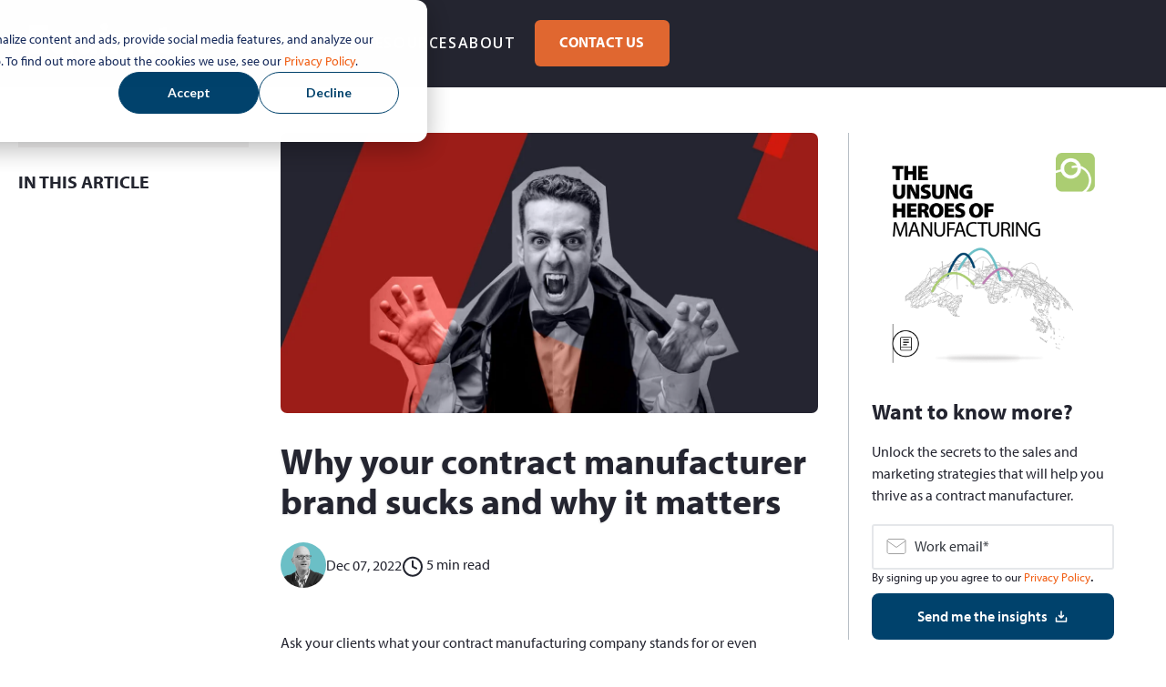

--- FILE ---
content_type: text/html; charset=UTF-8
request_url: https://www.equinetmedia.com/blog/contract-manufacturing-brand
body_size: 29678
content:
<!doctype html><html lang="en-gb"><head>
    <meta charset="utf-8">
    <title>Why your contract manufacturer brand sucks and why it matters</title>
    <link rel="shortcut icon" href="https://www.equinetmedia.com/hubfs/Logos%20and%20favicons/Equinet-Media-Favicon.svg">
    <meta name="description" content="For contract manufacturers, branding has been a low-priority, cosmetic activity.  Not anymore. Here's why your brand holds the key to business growth">
    
    
    
    
    
    
    
    
    
    <meta name="viewport" content="width=device-width, initial-scale=1">

    <script src="/hs/hsstatic/jquery-libs/static-1.4/jquery/jquery-1.11.2.js"></script>
<script>hsjQuery = window['jQuery'];</script>
    <meta property="og:description" content="For contract manufacturers, branding has been a low-priority, cosmetic activity.  Not anymore. Here's why your brand holds the key to business growth">
    <meta property="og:title" content="Why your contract manufacturer brand sucks and why it matters">
    <meta name="twitter:description" content="For contract manufacturers, branding has been a low-priority, cosmetic activity.  Not anymore. Here's why your brand holds the key to business growth">
    <meta name="twitter:title" content="Why your contract manufacturer brand sucks and why it matters">

    

    
    <style>
a.cta_button{-moz-box-sizing:content-box !important;-webkit-box-sizing:content-box !important;box-sizing:content-box !important;vertical-align:middle}.hs-breadcrumb-menu{list-style-type:none;margin:0px 0px 0px 0px;padding:0px 0px 0px 0px}.hs-breadcrumb-menu-item{float:left;padding:10px 0px 10px 10px}.hs-breadcrumb-menu-divider:before{content:'›';padding-left:10px}.hs-featured-image-link{border:0}.hs-featured-image{float:right;margin:0 0 20px 20px;max-width:50%}@media (max-width: 568px){.hs-featured-image{float:none;margin:0;width:100%;max-width:100%}}.hs-screen-reader-text{clip:rect(1px, 1px, 1px, 1px);height:1px;overflow:hidden;position:absolute !important;width:1px}
</style>

<link rel="stylesheet" href="https://www.equinetmedia.com/hubfs/hub_generated/template_assets/1/188267146782/1768989837183/template_main.min.css">
<link rel="stylesheet" href="https://www.equinetmedia.com/hubfs/hub_generated/template_assets/1/188279506328/1768989829457/template_equinet-base.css">
<link rel="stylesheet" href="https://www.equinetmedia.com/hubfs/hub_generated/template_assets/1/188333474680/1768989835169/template_custom-styles.min.css">
<link rel="stylesheet" href="https://www.equinetmedia.com/hubfs/hub_generated/template_assets/1/189182953388/1768989831163/template_blog-echo.css">
<link rel="stylesheet" href="https://www.equinetmedia.com/hubfs/hub_generated/template_assets/1/188267678350/1768989830365/template_theme-overrides.css">
<link rel="stylesheet" href="https://www.equinetmedia.com/hubfs/hub_generated/module_assets/1/197591314325/1768987802627/module_Mega_Menu_Development_2025_V2.css">
<link rel="stylesheet" href="https://www.equinetmedia.com/hubfs/hub_generated/module_assets/1/189229624075/1768993488276/module_EQ_Related_Post_CM_2025.min.css">

<style>
  .new-footer-module-outer.module_175645338188323{
    background-color:#242630;
    padding:56px 0 80px 0;
  }
  .module_175645338188323 .container-fluid-footer {
    max-width: 1140px;
    margin-left: auto;
    margin-right: auto;
    padding-left: 16px;
    padding-right: 16px;
    width: 100%;
  }
  .module_175645338188323 h3.footer-menu-heading{
    margin-bottom: 24px;
  }
  .module_175645338188323 .footer-left-section {
    display: flex;
    flex-wrap: wrap;
    flex-direction: column;
    flex: 0 47%;
  }
  .module_175645338188323 .legal-consent-container .hs-richtext p a {
    font-weight: 400;
    color:#F5844D;
  }
  .module_175645338188323 .new-footer-module-inner {
    padding: 0 0rem;
  }
  .module_175645338188323 .footer-right-section {
    flex: 0 48%;
  }
  .module_175645338188323 .new-footer-module-top-section {
    display: flex;
    flex-wrap: wrap;
    align-items: flex-start;
    justify-content: space-between;
  }
  .module_175645338188323 .footer-contact-address, .footer-contact-phone-number {
    padding: 4px 0px 8px 0px;
  }
  .module_175645338188323 .footer-left-wrap {
    display: flex;
    flex-wrap: wrap;
    justify-content: space-between;
  }
  
  
  .module_175645338188323 .footer-left-col1,
  .module_175645338188323 .footer-left-col2,
  .module_175645338188323 .footer-left-col3 {
    flex: 1;
  }
  
.module_175645338188323 .footer-left-col1 .footer-menu ul li {
  margin-bottom: 4px;
}

  .module_175645338188323 h3.footer-menu-heading {
    color: #ffffff;
    font-size: 18px;
    font-style: normal;
    font-weight: 900;
    line-height: 1;
    text-align: left;
    letter-spacing: 1.6px;
    text-transform: uppercase;
  }
  .module_175645338188323 .footer-contact-address p:after {
    content: "";
    display: block;
    background: url("https://www.equinetmedia.com/hubfs/Icons/marker-pin-01.svg") no-repeat;
    width: 16px;
    height: 16px;
    position: absolute;
    left: 0px;
    top: 4px;
  }
  .module_175645338188323 .footer-contact-phone-number p:after {
    content: "";
    display: block;
    background: url("https://www.equinetmedia.com/hubfs/Icons/phone.svg") no-repeat;
    width: 16px;
    height: 16px;
    position: absolute;
    left: 0px;
    top: 4px;
  }
  .module_175645338188323 .footer-contact-address p, 
  .module_175645338188323 .footer-contact-phone-number p {
    color: #fff;
    font-family: myriad-pro,sans-serif;
    font-size: 16px;
    font-style: normal;
    font-weight: 400;
    line-height: normal;
    margin: 0;
    padding-left: 30px;
    position: relative;
  }
  .module_175645338188323 .footer-contact-social-wrap {
    align-items: center;
    display: flex;
    padding: 10px 0;
  }
  .module_175645338188323 .footer-contact-social-icon {
    text-align: center;
    width: 43px;
  }
  .module_175645338188323 .footer-menu ul{
    padding-left: 0px;
    display:block !important;
    list-style-type:none;
  }
  .module_175645338188323 .footer-menu ul li{
    margin: 0px;
    padding: 16px 0px 16px 8px;
    line-height: 1.3;
    padding-left:0 !important;
    border-left:0 !important;
  }
  .module_175645338188323 .footer-top-menu-col2-inner.footer-menu ul li {
    position:relative;
  }
  .module_175645338188323 .footer-copyrights-section p {
    font-size: 12px;
    color: #ffffff;
    margin-top: 12px;
    line-height: 1.1;
  }
  
  
  .module_175645338188323 .hs-menu-item.hs-menu-depth-1 a,
  .module_175645338188323 .footer-menu ul li a {
    color:#ffffff;
    display:inline-flex;
    align-items: center;
    transition: all 0.4s ease-in-out;
  }
  
  .module_175645338188323 .footer-menu ul li a svg path {
  transition: fill 0.4s ease-in-out;
}
  
  .module_175645338188323 .footer-left-col3 .footer-menu ul li:nth-child(2) a {
  display: inline-flex;
  align-items: flex-start;
}
  
  .module_175645338188323 .footer-menu ul li a span{
    vertical-align:middle;
    padding-right:8px;
  }
  .module_175645338188323 .footer-menu ul li a span.link_text{
    padding-right:0;
  }
  .module_175645338188323 .footer-menu ul li a:hover svg path{
    fill:#F5844D;
  }
  .module_175645338188323 .footer-menu ul li a:hover{
    color:#F5844D;
  }
  
  
  .module_175645338188323 .footer-menu-col1.footer-menu ul li.hs-menu-item.hs-menu-depth-1:first-child a:hover{
    color:#F5844D;
  }
  
  .module_175645338188323 .footer-bottom-links a {
    color: #ffffff;
    font-size: 12px;
    font-weight:400;
    transition: color 0.4s ease-in-out;
  }
  .module_175645338188323 .footer-bottom-links a:hover{
    color:#F5844D;
  }
  .module_175645338188323 .footer-menu-col1.footer-menu ul li.hs-menu-item.hs-menu-depth-1:nth-child(2) a:hover,
  .module_175645338188323 .footer-menu-col1.footer-menu ul li.hs-menu-item.hs-menu-depth-1:nth-child(3) a:hover{
    color:#F5844D;
  }
  .module_175645338188323 .footer-menu-col1.footer-menu ul li.hs-menu-item.hs-menu-depth-1:nth-child(4) a:hover{
    color:#F5844D;
  }
  .module_175645338188323 .footer-menu-col1.footer-menu ul li.hs-menu-item.hs-menu-depth-1:nth-child(5) a:hover{
    color:#F5844D;
  }
  .module_175645338188323 .footer-top-menu-col2-inner.footer-menu ul li.hs-menu-item.hs-menu-depth-1:first-child a:hover,
  .module_175645338188323 .footer-top-menu-col2-inner.footer-menu ul li.hs-menu-item.hs-menu-depth-1:nth-child(2) a:hover,
  .module_175645338188323 .footer-top-menu-col2-inner.footer-menu ul li.hs-menu-item.hs-menu-depth-1:nth-child(3) a:hover
  {
    color:#FFA500;
  }
  
  
  
  .module_175645338188323 .footer-form input[type=submit] {
    border-radius: 8px!important; 
  }
  .module_175645338188323 .footer-form form fieldset .input input,
  .module_175645338188323 .footer-form form .input input,
  .module_175645338188323 .footer-form form fieldset .input select {
    padding: 16px 0 16px 48px !important;
    min-height: 3rem!important;
  }
  .module_175645338188323 .footer-form form .form-columns-2 .hs_firstname:before,
  .module_175645338188323 .footer-form form .form-columns-2 .hs_lastname:before {
    background-image: url(https://www.equinetmedia.com/hubfs/user.svg);
  }
  .module_175645338188323 .footer-form form .form-columns-1 .hs_email:before,
  .module_175645338188323 .footer-form form .form-columns-1 .hs_region:before,
  .module_175645338188323 .footer-form form .form-columns-2 .hs_company:before,
  .module_175645338188323 .footer-form form .form-columns-2 .hs_firstname:before,
  .module_175645338188323 .footer-form form .form-columns-2 .hs_lastname:before,
  .module_175645338188323 .footer-form form .form-columns-2 .hs_phone:before,
  .module_175645338188323 .footer-form form .hs_email:before{
    background-repeat: no-repeat;
    content: "";
    height: 24px;
    left: 16px;
    position: absolute;
    right: 0;
    top: 21px;
    width: 24px;
    z-index: 1;
  }
  .module_175645338188323 .footer-form form .form-columns-1,
  .module_175645338188323 .footer-form form .form-columns-2,
  .module_175645338188323 .footer-form form .hs_company,
  .module_175645338188323 .footer-form form .hs_email,
  .module_175645338188323 .footer-form form .hs_firstname, 
  .module_175645338188323 .footer-form form .hs_lastname,
  .module_175645338188323 .footer-form form .hs_phone,
  .module_175645338188323 .footer-form form .hs_region {
    position: relative;
  }
  .module_175645338188323 .footer-form form .hs_email input::placeholder{
    color:#D7D9E0 !important;
  }
  .module_175645338188323 .footer-form form .form-columns-2 .hs_company:before {
    background-image: url(https://www.equinetmedia.com/hubfs/home%20new.svg);
  }
  .module_175645338188323 .footer-form form .form-columns-2 .hs_phone:before {
    background-image: url(https://www.equinetmedia.com/hubfs/phone.svg);
  }
  .module_175645338188323 .footer-form form .form-columns-1 .hs_email:before,
  .module_175645338188323 .footer-form form .hs_email:before{
  background-image: url("data:image/svg+xml,%3csvg xmlns='http://www.w3.org/2000/svg' width='24' height='24' viewBox='0 0 24 24' fill='none'%3e%3cpath d='M21 4.5H3C2.80109 4.5 2.61032 4.57902 2.46967 4.71967C2.32902 4.86032 2.25 5.05109 2.25 5.25V18C2.25 18.3978 2.40804 18.7794 2.68934 19.0607C2.97064 19.342 3.35218 19.5 3.75 19.5H20.25C20.6478 19.5 21.0294 19.342 21.3107 19.0607C21.592 18.7794 21.75 18.3978 21.75 18V5.25C21.75 5.05109 21.671 4.86032 21.5303 4.71967C21.3897 4.57902 21.1989 4.5 21 4.5ZM19.0716 6L12 12.4828L4.92844 6H19.0716ZM20.25 18H3.75V6.95531L11.4928 14.0531C11.6312 14.1801 11.8122 14.2506 12 14.2506C12.1878 14.2506 12.3688 14.1801 12.5072 14.0531L20.25 6.95531V18Z' fill='%23D7D9E0'/%3e%3c/svg%3e") !important;
  }
  .module_175645338188323 input:not([type=radio]):not([type=checkbox]):not([type=file]):not([type=submit]),textarea{
    border-radius: 8px!important;
    color: #D7D9E0;
    border: 1px solid #9DA3B5;
    background-color: #3B3F51;
    height: 54px;
  }
/* Error state placeholders (orange) */
.module_175645338188323 .footer-form form .hs_email.error input::placeholder,
.module_175645338188323 .footer-form form .hs_phone.error input::placeholder,
.module_175645338188323 .footer-form form .hs_company.error input::placeholder,
.module_175645338188323 .footer-form form .hs_firstname.error input::placeholder,
.module_175645338188323 .footer-form form .hs_lastname.error input::placeholder,
.module_175645338188323 .footer-form form textarea.error::placeholder {
  color:#E06730 !important;
}

/* Default placeholder style */
.module_175645338188323 .footer-form form .hs_email input::placeholder,
.module_175645338188323 .footer-form form .hs_phone input::placeholder,
.module_175645338188323 .footer-form form .hs_company input::placeholder,
.module_175645338188323 .footer-form form .hs_firstname input::placeholder,
.module_175645338188323 .footer-form form .hs_lastname input::placeholder,
.module_175645338188323 .footer-form form textarea::placeholder {
  /*color: #30343b99;*/
    color: #000;
}

  .module_175645338188323 .footer-form form fieldset .input textarea{
    min-height: 50px;
    padding: 16px;
    border-radius: 8px;
    font-size:16px;
  }
  .module_175645338188323 .footer-form  .form-columns-1:nth-child(6){
    flex: 0 69%;
  }
  .module_175645338188323 .footer-form .hs_submit.hs-submit {
    flex: 0 34%;
  }
.module_175645338188323 .footer-form .hs_submit.hs-submit input[type=submit].hs-button.primary {
  color: #fff;
  font-weight: 600 !important;
  background-color: #E06730;
  border-color: transparent;
  margin-top: 12px;
  padding: 16px 24px;
  width: 100%;
  box-sizing: border-box; /* Ensure padding is included */
  margin-top: 8px;

  /* Smooth hover + focus effects */
  transition: background-color 0.5s ease-in-out,
              box-shadow 0.5s ease-in-out,
              transform 0.5s ease-in-out;
}

.module_175645338188323 .footer-form .hs_submit.hs-submit input[type=submit].hs-button.primary:hover,
.module_175645338188323 .footer-form .hs_submit.hs-submit input[type=submit].hs-button.primary:focus {
  background-color: #F5844D; 
  transform: scale(1.05); /* subtle grow */
  box-shadow: 0 6px 12px rgba(0, 0, 0, 0.15); /* depth effect */
  outline: none; /* removes default browser outline */
}

/* Optional: add a custom focus ring for accessibility */
.module_175645338188323 .footer-form .hs_submit.hs-submit input[type=submit].hs-button.primary:focus-visible {
  outline: 3px solid rgba(245, 132, 77, 0.6); 
  outline-offset: 2px;
}

  
  
  
  .module_175645338188323 span.footer-sup {
    font-size: 33px;
    color: #ffffff;
    margin: 8px;
  }
  .module_175645338188323 .footer-form form .submitted-message{
    color:#ffffff;
  }
  .module_175645338188323 .footer-form form .legal-consent-container .hs-richtext p{
    color:#ffffff;
    font-size:12px;
    margin: 0px;
    line-height: 16px;
  }


  /* Icon for INVALID email input (Amber) */
.module_175645338188323 .footer-form form .hs_email:has(input.invalid):before {
  background-image: url("data:image/svg+xml,%3csvg xmlns='http://www.w3.org/2000/svg' viewBox='0 0 24 24'%3e%3cpath fill='%23E06730' d='M12 2C6.48 2 2 6.48 2 12s4.48 10 10 10 10-4.48 10-10S17.52 2 12 2zm1 15h-2v-2h2v2zm0-4h-2V7h2v6z'/%3e%3c/svg%3e") !important;
}

/* Icon for VALID email input (checkmark) */
.module_175645338188323 .footer-form form .hs_email:has(input[type="email"]:valid):before {
  background-image: url("data:image/svg+xml,%3csvg xmlns='http://www.w3.org/2000/svg' width='24' height='24' viewBox='0 0 32 32' fill='none'%3e%3cpath d='M21.7075 12.2925C21.8005 12.3854 21.8742 12.4957 21.9246 12.6171C21.9749 12.7385 22.0008 12.8686 22.0008 13C22.0008 13.1314 21.9749 13.2615 21.9246 13.3829C21.8742 13.5043 21.8005 13.6146 21.7075 13.7075L14.7075 20.7075C14.6146 20.8005 14.5043 20.8742 14.3829 20.9246C14.2615 20.9749 14.1314 21.0008 14 21.0008C13.8686 21.0008 13.7385 20.9749 13.6171 20.9246C13.4957 20.8742 13.3854 20.8005 13.2925 20.7075L10.2925 17.7075C10.1049 17.5199 9.99945 17.2654 9.99945 17C9.99945 16.7346 10.1049 16.4801 10.2925 16.2925C10.4801 16.1049 10.7346 15.9994 11 15.9994C11.2654 15.9994 11.5199 16.1049 11.7075 16.2925L14 18.5863L20.2925 12.2925C20.3854 12.1995 20.4957 12.1258 20.6171 12.0754C20.7385 12.0251 20.8686 11.9992 21 11.9992C21.1314 11.9992 21.2615 12.0251 21.3829 12.0754C21.5043 12.1258 21.6146 12.1995 21.7075 12.2925ZM29 16C29 18.5712 28.2376 21.0846 26.8091 23.2224C25.3807 25.3603 23.3503 27.0265 20.9749 28.0104C18.5995 28.9944 15.9856 29.2518 13.4638 28.7502C10.9421 28.2486 8.6257 27.0105 6.80762 25.1924C4.98953 23.3743 3.75141 21.0579 3.2498 18.5362C2.74819 16.0144 3.00563 13.4006 3.98957 11.0251C4.97351 8.64968 6.63975 6.61935 8.77759 5.1909C10.9154 3.76244 13.4288 3 16 3C19.4467 3.00364 22.7512 4.37445 25.1884 6.81163C27.6256 9.24882 28.9964 12.5533 29 16ZM27 16C27 13.8244 26.3549 11.6977 25.1462 9.88873C23.9375 8.07979 22.2195 6.66989 20.2095 5.83733C18.1995 5.00476 15.9878 4.78692 13.854 5.21136C11.7202 5.6358 9.76021 6.68345 8.22183 8.22183C6.68345 9.7602 5.63581 11.7202 5.21137 13.854C4.78693 15.9878 5.00477 18.1995 5.83733 20.2095C6.66989 22.2195 8.07979 23.9375 9.88873 25.1462C11.6977 26.3549 13.8244 27 16 27C18.9164 26.9967 21.7123 25.8367 23.7745 23.7745C25.8367 21.7123 26.9967 18.9164 27 16Z' fill='%23ABCD72'/%3e%3c/svg%3e") !important;
}  
  
  .module_175645338188323 .footer-form form  .form-columns-2 .hs_firstname:has(.invalid):before,
  .module_175645338188323 .footer-form form  .form-columns-2 .hs_lastname:has(.invalid):before {
    background-image: url(https://www.equinetmedia.com/hubfs/AI-Generated%20Media/user-error.svg);
  }
  .module_175645338188323 .footer-form form  .form-columns-2 .hs_phone:has(.invalid):before {
    background-image: url(https://www.equinetmedia.com/hubfs/AI-Generated%20Media/phone-error.svg);
  }
  .module_175645338188323 .footer-form form  .form-columns-2 .hs_company:has(.invalid):before {
    background-image: url(https://www.equinetmedia.com/hubfs/AI-Generated%20Media/com-error.svg);
  }
  
  /* Error state: borders + background */
.module_175645338188323 .footer-form form .form-control.error, 
.module_175645338188323 .footer-form form input.error:not([type=radio]):not([type=checkbox]):not([type=file]):not([type=submit]),
.module_175645338188323 .footer-form form input[readonly].error:not([type=radio]):not([type=checkbox]):not([type=file]):not([type=submit]),
.module_175645338188323 .footer-form form select.error, 
.module_175645338188323 .footer-form form textarea.error {
  background-color: #f1e7d6;
  border: 3px solid #f18d3d;
  color: #E06730; /* text color for visibility */
}
  
/* Icon for valid email input */
.module_175645338188323 .footer-form form .hs_email:has(.valid):before {
  background-image: url("data:image/svg+xml,%3csvg xmlns='http://www.w3.org/2000/svg' width='32' height='32' viewBox='0 0 32 32' fill='none'%3e%3cpath d='M21.7075 12.2925C21.8005 12.3854 21.8742 12.4957 21.9246 12.6171C21.9749 12.7385 22.0008 12.8686 22.0008 13C22.0008 13.1314 21.9749 13.2615 21.9246 13.3829C21.8742 13.5043 21.8005 13.6146 21.7075 13.7075L14.7075 20.7075C14.6146 20.8005 14.5043 20.8742 14.3829 20.9246C14.2615 20.9749 14.1314 21.0008 14 21.0008C13.8686 21.0008 13.7385 20.9749 13.6171 20.9246C13.4957 20.8742 13.3854 20.8005 13.2925 20.7075L10.2925 17.7075C10.1049 17.5199 9.99945 17.2654 9.99945 17C9.99945 16.7346 10.1049 16.4801 10.2925 16.2925C10.4801 16.1049 10.7346 15.9994 11 15.9994C11.2654 15.9994 11.5199 16.1049 11.7075 16.2925L14 18.5863L20.2925 12.2925C20.3854 12.1995 20.4957 12.1258 20.6171 12.0754C20.7385 12.0251 20.8686 11.9992 21 11.9992C21.1314 11.9992 21.2615 12.0251 21.3829 12.0754C21.5043 12.1258 21.6146 12.1995 21.7075 12.2925ZM29 16C29 18.5712 28.2376 21.0846 26.8091 23.2224C25.3807 25.3603 23.3503 27.0265 20.9749 28.0104C18.5995 28.9944 15.9856 29.2518 13.4638 28.7502C10.9421 28.2486 8.6257 27.0105 6.80762 25.1924C4.98953 23.3743 3.75141 21.0579 3.2498 18.5362C2.74819 16.0144 3.00563 13.4006 3.98957 11.0251C4.97351 8.64968 6.63975 6.61935 8.77759 5.1909C10.9154 3.76244 13.4288 3 16 3C19.4467 3.00364 22.7512 4.37445 25.1884 6.81163C27.6256 9.24882 28.9964 12.5533 29 16ZM27 16C27 13.8244 26.3549 11.6977 25.1462 9.88873C23.9375 8.07979 22.2195 6.66989 20.2095 5.83733C18.1995 5.00476 15.9878 4.78692 13.854 5.21136C11.7202 5.6358 9.76021 6.68345 8.22183 8.22183C6.68345 9.7602 5.63581 11.7202 5.21137 13.854C4.78693 15.9878 5.00477 18.1995 5.83733 20.2095C6.66989 22.2195 8.07979 23.9375 9.88873 25.1462C11.6977 26.3549 13.8244 27 16 27C18.9164 26.9967 21.7123 25.8367 23.7745 23.7745C25.8367 21.7123 26.9967 18.9164 27 16Z' fill='%23D7D9E0'/%3e%3c/svg%3e") !important;
}

  

 /* --- Add this to your CSS --- */

/* Target the autofill state */
.module_175645338188323 input:-webkit-autofill,
.module_175645338188323 input:-webkit-autofill:hover, 
.module_175645338188323 input:-webkit-autofill:focus, 
.module_175645338188323 input:-webkit-autofill:active {
    /* Set the text color */
    -webkit-text-fill-color: #D7D9E0 !important; 
    
    /* Use an inset box-shadow to override the background color */
    box-shadow: 0 0 0px 1000px #242630 inset !important;
    
    /* Optional: Smooth transition */
    transition: background-color 5000s ease-in-out 0s;
} 
  
  .module_175645338188323 input:not([type=radio]):not([type=checkbox]):not([type=file]):not([type=submit]):has(.invalid){
    color:#ffffff;
  }
  .module_175645338188323 .footer-form form  .form-columns-2 .hs_company:has(.invalid):before,
  .module_175645338188323 .footer-form form  .form-columns-2 .hs_phone:has(.invalid):before,
  .module_175645338188323 .footer-form form .form-columns-2 .hs_firstname:has(.invalid):before,
  .module_175645338188323 .footer-form form .form-columns-2 .hs_laststname:has(.invalid):before,
  .module_175645338188323 .footer-form form .form-columns-1 .hs_email:has(.invalid):before{
    top: 17px;
  }
  .module_175645338188323 .footer-form form {
    gap:10px!important;
    align-items: center;
  }
  .module_175645338188323 .no-list {
    display:none!important;
  }
  .module_175645338188323 .footer-form form .legal-consent-container {
    order: 2 !important;
    flex:0 100%;
  }
  .module_175645338188323 .footer-form form .hs_submit.hs-submit {
    order: 1 !important;
    flex: 0 27%;
  }
  .module_175645338188323 .footer-form form fieldset:has(.legal-consent-container) {  
    flex: 0 68%;
    order: 5;
    padding: 0 0 12px 10px;
  }
  /* .footer-form{
  padding-top: 1px;
  } */

  .module_175645338188323 .footer-form form .form-columns-2 {
    display: grid;
    grid-template-columns: 5.965fr 6fr;
    grid-gap: 13px;
  }
  .module_175645338188323 p.col4-description {
    color: #FFF;
    font-size: 16px;
    font-style: normal;
    font-weight: 700;
    line-height: 150%; /* 24px */
    margin: 0;
    padding: 12px 0 8px;
  }
  
  
  .module_175645338188323 .footer-social-sharing{
    padding-top:24px;
  }
  /* Add these two new rules for the default state */
.module_175645338188323 .footer-social-sharing-inner a svg path {
  transition: fill 0.4s ease-in-out;
}
.module_175645338188323 .footer-social-sharing-inner a svg rect {
  transition: all 0.4s ease-in-out;
}
.module_175645338188323 .footer-social-sharing-inner a svg {
  transition: transform 0.6s ease-out;
}
  
  .module_175645338188323 .footer-social-sharing-inner a:hover svg path{
    fill:#fff;
  }
  .module_175645338188323 .footer-social-sharing-inner a:hover svg rect{
    fill:#F5844D;
    stroke-width:0px;
  }
  
  .module_175645338188323 .footer-social-sharing-inner a:hover svg {
  transform: scale(1.1); /* Subtle 10% growth */
}
  .module_175645338188323 .footer-social-sharing-inner a{
    text-align:center;
  }
  
  
  @media(max-width:800px){
    .module_175645338188323 .footer-right-section {
      flex: 0 100%;
      order: 1!important;
    }
    .module_175645338188323 .footer-bottom-section {
      margin-top: 5px;
      text-align:center;
    }
    .module_175645338188323 .footer-social-sharing-inner {
      text-align: center;
    }
    .module_175645338188323 .footer-form form .form-columns-2 {
      display:unset;
    }
    .module_175645338188323 .footer-form form {
      gap: 0px!important;
    }
    .module_175645338188323 .hs_firstname, 
    .module_175645338188323 .hs_lastname, 
    .module_175645338188323 .hs_phone, 
    .module_175645338188323 .hs_company, 
    .module_175645338188323 .hs_email{
      padding-bottom: 12px;
    }
    .module_175645338188323 .footer-form form fieldset:has(.legal-consent-container) {
      flex: 0 100%;
      padding-bottom:15px;
    }
    .module_175645338188323 .footer-left-section{
      order:2;
      flex: 0 100%;
    }
    .module_175645338188323 .footer-right-section {
      order: 1;
      padding-bottom:34px;
    }
    .module_175645338188323 .footer-left-col1, .module_175645338188323 .footer-left-col2, .module_175645338188323 .footer-left-col3 {
      flex: 0 33%;
    }
    .new-footer-module-outer.module_175645338188323 br {
      display: none;
    }
  }

  @media only screen 
    and (min-device-width: 768px) 
    and (max-device-width: 1024px) 
    and (-webkit-min-device-pixel-ratio: 1){
      .module_175645338188323 .footer-left-section {
        flex:0 100%;
      }

  }
  @media only screen 
    and (min-device-width: 1024px) 
    and (max-device-width: 1366px) 
    and (-webkit-min-device-pixel-ratio: 2){
      .module_175645338188323 .footer-left-section {
        flex:0 47%;
      }
      .module_175645338188323 .footer-form form fieldset:has(.legal-consent-container) {
        flex: 1 67%;
      }
      .module_175645338188323 .footer-form form .hs_submit.hs-submit {
        flex: 0 27%;
      }
      .module_175645338188323 .footer-form .hs_submit.hs-submit input[type=submit].hs-button.primary {
        margin-left:0px;
      }
  }
  @media(max-width:800px){
    .module_175645338188323 .footer-form .hs_submit.hs-submit input[type=submit].hs-button.primary {
      width:100%;
      margin-left: 0px;
      justify-content:center;
    }
    .module_175645338188323 .footer-form form fieldset:has(.legal-consent-container) {
      padding:20px 0px 25px 0px; 
    }
    .module_175645338188323 .footer-form form .hs_submit.hs-submit {
      flex: 0 100%;    
    }
    .module_175645338188323 .footer-left-col3 {
      padding-top: 0px;
    }
    .module_175645338188323 .footer-form form fieldset:has(.legal-consent-container) {
      padding-left:0px;
    }
    .module_175645338188323 .footer-form form .legal-consent-container {
      order: 1 !important;
      padding-bottom: 10px;
    }
    .module_175645338188323 .footer-social-sharing-inner {
      text-align: center;
    }
  }
  @media(max-width:540px){
    .module_175645338188323 .footer-left-col1,
    .module_175645338188323 .footer-left-col2,
    .module_175645338188323 .footer-left-col3{
      flex:0 100%;
    }
    .module_175645338188323 .footer-left-col1, 
    .module_175645338188323 .footer-left-col2, 
    .module_175645338188323 .footer-left-col3 {
      border-top: 1px solid #D7D9E0;
      padding-top: 24px !important;
      padding-bottom: 16px !important;
    }
    .module_175645338188323 h3.footer-menu-heading {
      margin-bottom:10px;
    }
    .module_175645338188323 .new-footer-module-inner {
      padding: 0 18px;
    }
  }
  @media(max-width:380px){
    .module_175645338188323 .footer-left-col1, .module_175645338188323 .footer-left-col2, .module_175645338188323 .footer-left-col3 {
      flex: 0 100%;
    }
    .module_175645338188323 .footer-top-menu-col2 {
      padding-top: 13px;
    }
    .module_175645338188323 .footer-form {
      padding-top: 0px;
    }
  }
</style>

<link rel="preload" as="style" href="https://48752163.fs1.hubspotusercontent-na1.net/hubfs/48752163/raw_assets/media-default-modules/master/650/js_client_assets/assets/TrackPlayAnalytics-Cm48oVxd.css">

<link rel="preload" as="style" href="https://48752163.fs1.hubspotusercontent-na1.net/hubfs/48752163/raw_assets/media-default-modules/master/650/js_client_assets/assets/Tooltip-DkS5dgLo.css">

<style>
  @font-face {
    font-family: "Open Sans";
    font-weight: 500;
    font-style: normal;
    font-display: swap;
    src: url("/_hcms/googlefonts/Open_Sans/500.woff2") format("woff2"), url("/_hcms/googlefonts/Open_Sans/500.woff") format("woff");
  }
  @font-face {
    font-family: "Open Sans";
    font-weight: 400;
    font-style: normal;
    font-display: swap;
    src: url("/_hcms/googlefonts/Open_Sans/regular.woff2") format("woff2"), url("/_hcms/googlefonts/Open_Sans/regular.woff") format("woff");
  }
  @font-face {
    font-family: "Open Sans";
    font-weight: 700;
    font-style: normal;
    font-display: swap;
    src: url("/_hcms/googlefonts/Open_Sans/700.woff2") format("woff2"), url("/_hcms/googlefonts/Open_Sans/700.woff") format("woff");
  }
</style>

    <script type="application/ld+json">
{
  "mainEntityOfPage" : {
    "@type" : "WebPage",
    "@id" : "https://www.equinetmedia.com/blog/contract-manufacturing-brand"
  },
  "author" : {
    "name" : "Osian Barnes",
    "url" : "https://www.equinetmedia.com/blog/author/osian-barnes",
    "@type" : "Person"
  },
  "headline" : "Why your contract manufacturer brand sucks and why it matters",
  "datePublished" : "2022-12-07T10:00:00.000Z",
  "dateModified" : "2023-05-18T14:33:03.514Z",
  "publisher" : {
    "name" : "Equinet Media",
    "logo" : {
      "url" : "https://www.equinetmedia.com/hubfs/eq%20dp%20logo%20main-1.png",
      "@type" : "ImageObject"
    },
    "@type" : "Organization"
  },
  "@context" : "https://schema.org",
  "@type" : "BlogPosting",
  "image" : [ "https://www.equinetmedia.com/hubfs/your%20brand%20sucks%20-%20EQ%20Social%201200x627%20Featured%20%E2%80%93%201.jpg" ]
}
</script>

<script src="https://ajax.googleapis.com/ajax/libs/jquery/3.7.1/jquery.min.js"></script>
<script src="https://cdnjs.cloudflare.com/ajax/libs/jquery-migrate/3.3.1/jquery-migrate.min.js"></script>

    
<!--  Added by GoogleAnalytics integration -->
<script>
var _hsp = window._hsp = window._hsp || [];
_hsp.push(['addPrivacyConsentListener', function(consent) { if (consent.allowed || (consent.categories && consent.categories.analytics)) {
  (function(i,s,o,g,r,a,m){i['GoogleAnalyticsObject']=r;i[r]=i[r]||function(){
  (i[r].q=i[r].q||[]).push(arguments)},i[r].l=1*new Date();a=s.createElement(o),
  m=s.getElementsByTagName(o)[0];a.async=1;a.src=g;m.parentNode.insertBefore(a,m)
})(window,document,'script','//www.google-analytics.com/analytics.js','ga');
  ga('create','UA-9600467-1','auto');
  ga('send','pageview');
}}]);
</script>

<!-- /Added by GoogleAnalytics integration -->

<!--  Added by GoogleAnalytics4 integration -->
<script>
var _hsp = window._hsp = window._hsp || [];
window.dataLayer = window.dataLayer || [];
function gtag(){dataLayer.push(arguments);}

var useGoogleConsentModeV2 = true;
var waitForUpdateMillis = 1000;


if (!window._hsGoogleConsentRunOnce) {
  window._hsGoogleConsentRunOnce = true;

  gtag('consent', 'default', {
    'ad_storage': 'denied',
    'analytics_storage': 'denied',
    'ad_user_data': 'denied',
    'ad_personalization': 'denied',
    'wait_for_update': waitForUpdateMillis
  });

  if (useGoogleConsentModeV2) {
    _hsp.push(['useGoogleConsentModeV2'])
  } else {
    _hsp.push(['addPrivacyConsentListener', function(consent){
      var hasAnalyticsConsent = consent && (consent.allowed || (consent.categories && consent.categories.analytics));
      var hasAdsConsent = consent && (consent.allowed || (consent.categories && consent.categories.advertisement));

      gtag('consent', 'update', {
        'ad_storage': hasAdsConsent ? 'granted' : 'denied',
        'analytics_storage': hasAnalyticsConsent ? 'granted' : 'denied',
        'ad_user_data': hasAdsConsent ? 'granted' : 'denied',
        'ad_personalization': hasAdsConsent ? 'granted' : 'denied'
      });
    }]);
  }
}

gtag('js', new Date());
gtag('set', 'developer_id.dZTQ1Zm', true);
gtag('config', 'G-SKKNXJRND3');
</script>
<script async src="https://www.googletagmanager.com/gtag/js?id=G-SKKNXJRND3"></script>

<!-- /Added by GoogleAnalytics4 integration -->


<link rel="stylesheet" href="https://use.typekit.net/myz3lhe.css" fetchpriority="high">
<link rel="amphtml" href="https://www.equinetmedia.com/blog/contract-manufacturing-brand?hs_amp=true">

<meta property="og:image" content="https://www.equinetmedia.com/hubfs/your%20brand%20sucks%20-%20EQ%20Social%201200x627%20Featured%20%E2%80%93%201.jpg">
<meta property="og:image:width" content="1200">
<meta property="og:image:height" content="627">

<meta name="twitter:image" content="https://www.equinetmedia.com/hubfs/your%20brand%20sucks%20-%20EQ%20Social%201200x627%20Featured%20%E2%80%93%201.jpg">


<meta property="og:url" content="https://www.equinetmedia.com/blog/contract-manufacturing-brand">
<meta name="twitter:card" content="summary_large_image">

<link rel="canonical" href="https://www.equinetmedia.com/blog/contract-manufacturing-brand">

<meta property="og:type" content="article">
<link rel="alternate" type="application/rss+xml" href="https://www.equinetmedia.com/blog/rss.xml">
<meta name="twitter:domain" content="www.equinetmedia.com">
<meta name="twitter:site" content="@EquinetMedia">
<script src="//platform.linkedin.com/in.js" type="text/javascript">
    lang: en_US
</script>

<meta http-equiv="content-language" content="en-gb">






  <meta name="generator" content="HubSpot"></head>
  <body>
    <div class="body-wrapper   hs-content-id-91080147053 hs-blog-post hs-content-path-blog-contract-manufacturing-brand hs-content-name-why-your-contract-manufacturer-brand-sucks-and-why hs-blog-name-equinet-blog hs-blog-id-36050799">
      
      
      <div data-global-resource-path="Equinet-2025/templates/partials/header-2025-new-v2.html"><header>
<div id="hs_cos_wrapper_module_17605046776554" class="hs_cos_wrapper hs_cos_wrapper_widget hs_cos_wrapper_type_module" style="" data-hs-cos-general-type="widget" data-hs-cos-type="module"><div class="mega-menu-development-outer">
  <div class="container-1280">
    <div class="mega-menu-development-inner">
    <div class="mega-menu-development-inner-wrap">
      <div class="mega-menu-development-logo desktop-logo">

        
        
        <a href="https://www.equinetmedia.com/">
          
          
          
          
          <img src="https://www.equinetmedia.com/hubfs/Logos%20and%20favicons/equinet-logo-light.svg" alt="equinet-logo-light" loading="lazy" width="156" height="46">
          
        </a>
      </div>
      <div class="mega-menu-development-logo mobile-logo">

        
        
        <a href="https://www.equinetmedia.com/">
          
	
	
	 
	<img src="https://www.equinetmedia.com/hs-fs/hubfs/Mega%20Menu%20New%202025/equinet-logo-light.svg.png?width=126&amp;height=38&amp;name=equinet-logo-light.svg.png" alt="equinet-logo-light.svg" loading="lazy" width="126" height="38" srcset="https://www.equinetmedia.com/hs-fs/hubfs/Mega%20Menu%20New%202025/equinet-logo-light.svg.png?width=63&amp;height=19&amp;name=equinet-logo-light.svg.png 63w, https://www.equinetmedia.com/hs-fs/hubfs/Mega%20Menu%20New%202025/equinet-logo-light.svg.png?width=126&amp;height=38&amp;name=equinet-logo-light.svg.png 126w, https://www.equinetmedia.com/hs-fs/hubfs/Mega%20Menu%20New%202025/equinet-logo-light.svg.png?width=189&amp;height=57&amp;name=equinet-logo-light.svg.png 189w, https://www.equinetmedia.com/hs-fs/hubfs/Mega%20Menu%20New%202025/equinet-logo-light.svg.png?width=252&amp;height=76&amp;name=equinet-logo-light.svg.png 252w, https://www.equinetmedia.com/hs-fs/hubfs/Mega%20Menu%20New%202025/equinet-logo-light.svg.png?width=315&amp;height=95&amp;name=equinet-logo-light.svg.png 315w, https://www.equinetmedia.com/hs-fs/hubfs/Mega%20Menu%20New%202025/equinet-logo-light.svg.png?width=378&amp;height=114&amp;name=equinet-logo-light.svg.png 378w" sizes="(max-width: 126px) 100vw, 126px">

        </a>
      </div>
      <div class="mega-menu-development-main-nav">
        <div class="mega-menu-development-mega-menu">
          <div class="mega-menu-development-menu">
          <span id="hs_cos_wrapper_module_17605046776554_" class="hs_cos_wrapper hs_cos_wrapper_widget hs_cos_wrapper_type_menu" style="" data-hs-cos-general-type="widget" data-hs-cos-type="menu"><div id="hs_menu_wrapper_module_17605046776554_" class="hs-menu-wrapper active-branch flyouts hs-menu-flow-horizontal" role="navigation" data-sitemap-name="default" data-menu-id="191690167406" aria-label="Navigation Menu">
 <ul role="menu">
  <li class="hs-menu-item hs-menu-depth-1" role="none"><a href="javascript:;" role="menuitem">SERVICES</a></li>
  <li class="hs-menu-item hs-menu-depth-1" role="none"><a href="https://www.equinetmedia.com/ai-innovation" role="menuitem">AI</a></li>
  <li class="hs-menu-item hs-menu-depth-1" role="none"><a href="https://www.equinetmedia.com/sectors-we-serve" role="menuitem">SECTORS</a></li>
  <li class="hs-menu-item hs-menu-depth-1 hs-item-has-children" role="none"><a href="javascript:;" aria-haspopup="true" aria-expanded="false" role="menuitem">RESOURCES</a>
   <ul role="menu" class="hs-menu-children-wrapper">
    <li class="hs-menu-item hs-menu-depth-2" role="none"><a href="https://www.equinetmedia.com/digital-marketing-for-manufacturers-resources" role="menuitem">GUIDES</a></li>
    <li class="hs-menu-item hs-menu-depth-2" role="none"><a href="https://www.equinetmedia.com/case-studies" role="menuitem">CASE STUDIES</a></li>
    <li class="hs-menu-item hs-menu-depth-2" role="none"><a href="https://www.equinetmedia.com/blog" role="menuitem">BLOG</a></li>
    <li class="hs-menu-item hs-menu-depth-2" role="none"><a href="https://www.equinetmedia.com/subscribe-to-growth-marketing-tips" role="menuitem">NEWSLETTER</a></li>
   </ul></li>
  <li class="hs-menu-item hs-menu-depth-1 hs-item-has-children" role="none"><a href="javascript:;" aria-haspopup="true" aria-expanded="false" role="menuitem">ABOUT</a>
   <ul role="menu" class="hs-menu-children-wrapper">
    <li class="hs-menu-item hs-menu-depth-2" role="none"><a href="https://www.equinetmedia.com/about-us" role="menuitem">EQUINET MEDIA</a></li>
    <li class="hs-menu-item hs-menu-depth-2" role="none"><a href="https://www.equinetmedia.com/equinet-hubspot-partner" role="menuitem">HUBSPOT</a></li>
   </ul></li>
 </ul>
</div></span>
            </div>
          </div>
        <div class="mega-menu-development-button">
          
          
          <a href="https://www.equinetmedia.com/contact-us">
            CONTACT US
          </a>
        </div>
      </div>
     <div class="mega-menu-development-hamburger">
  <button id="hamburger-toggle" aria-label="Toggle navigation">
    <!-- Hamburger Icon -->
    <svg class="hamburger-icon" xmlns="http://www.w3.org/2000/svg" width="48" height="48" viewbox="0 0 48 48" fill="none">
      <path d="M42 24C42 24.3978 41.842 24.7794 41.5607 25.0607C41.2794 25.342 40.8978 25.5 40.5 25.5H7.5C7.10218 25.5 6.72064 25.342 6.43934 25.0607C6.15804 24.7794 6 24.3978 6 24C6 23.6022 6.15804 23.2206 6.43934 22.9393C6.72064 22.658 7.10218 22.5 7.5 22.5H40.5C40.8978 22.5 41.2794 22.658 41.5607 22.9393C41.842 23.2206 42 23.6022 42 24ZM7.5 13.5H40.5C40.8978 13.5 41.2794 13.342 41.5607 13.0607C41.842 12.7794 42 12.3978 42 12C42 11.6022 41.842 11.2206 41.5607 10.9393C41.2794 10.658 40.8978 10.5 40.5 10.5H7.5C7.10218 10.5 6.72064 10.658 6.43934 10.9393C6.15804 11.2206 6 11.6022 6 12C6 12.3978 6.15804 12.7794 6.43934 13.0607C6.72064 13.342 7.10218 13.5 7.5 13.5ZM40.5 34.5H7.5C7.10218 34.5 6.72064 34.658 6.43934 34.9393C6.15804 35.2206 6 35.6022 6 36C6 36.3978 6.15804 36.7794 6.43934 37.0607C6.72064 37.342 7.10218 37.5 7.5 37.5H40.5C40.8978 37.5 41.2794 37.342 41.5607 37.0607C41.842 36.7794 42 36.3978 42 36C42 35.6022 41.842 35.2206 41.5607 34.9393C41.2794 34.658 40.8978 34.5 40.5 34.5Z" fill="white" />
    </svg>

    <!-- Close Icon -->
    <svg class="close-icon" xmlns="http://www.w3.org/2000/svg" width="48" height="48" viewbox="0 0 48 48" fill="none">
      <path d="M38.5611 36.4389C38.7005 36.5782 38.811 36.7437 38.8864 36.9258C38.9619 37.1078 39.0007 37.303 39.0007 37.5001C39.0007 37.6972 38.9619 37.8924 38.8864 38.0744C38.811 38.2565 38.7005 38.422 38.5611 38.5614C38.4217 38.7007 38.2563 38.8113 38.0742 38.8867C37.8921 38.9621 37.697 39.0009 37.4999 39.0009C37.3028 39.0009 37.1076 38.9621 36.9255 38.8867C36.7434 38.8113 36.578 38.7007 36.4386 38.5614L23.9999 26.1207L11.5611 38.5614C11.2796 38.8428 10.8979 39.0009 10.4999 39.0009C10.1018 39.0009 9.72007 38.8428 9.43861 38.5614C9.15715 38.2799 8.99902 37.8981 8.99902 37.5001C8.99902 37.1021 9.15715 36.7203 9.43861 36.4389L21.8792 24.0001L9.43861 11.5614C9.15715 11.2799 8.99902 10.8981 8.99902 10.5001C8.99902 10.1021 9.15715 9.72031 9.43861 9.43885C9.72007 9.15739 10.1018 8.99927 10.4999 8.99927C10.8979 8.99927 11.2796 9.15739 11.5611 9.43885L23.9999 21.8795L36.4386 9.43885C36.7201 9.15739 37.1018 8.99927 37.4999 8.99927C37.8979 8.99927 38.2796 9.15739 38.5611 9.43885C38.8426 9.72031 39.0007 10.1021 39.0007 10.5001C39.0007 10.8981 38.8426 11.2799 38.5611 11.5614L26.1205 24.0001L38.5611 36.4389Z" fill="#E06730" />
    </svg>
  </button>
</div>

    </div>
 <div class="mega-menu-development-mega-menu">
    
     
            <div class="mega-menu-development-mega-menu-elements">
              
              <div class="mega-menu-development-mega-menu-columns">
                 
		
		<a class="nav-sub-menu" href="https://www.equinetmedia.com/brand-development-plan">
      <div class="mega-menu-development-mega-menu-columns-inner">
                <div class="mega-menu-development-mega-menu-columns-heading">
                    <div class="mega-menu-development-menu-columns-heading-logo">
                      <div class="mega-menu-columns-heading-logo">
                      
			
			
				
			
			 
			<img src="https://www.equinetmedia.com/hubfs/Mega%20Menu%20New%202025/GpsFix.svg" alt="GpsFix" loading="lazy" width="32" height="32" style="max-width: 100%; height: auto;">
		 
                      </div>
                      <div class="mega-menu-columns-hover-heading-logo">
                        
			
			
				
			
			 
			<img src="https://www.equinetmedia.com/hubfs/Mega%20Menu%20New%202025/GpsFix-white.svg" alt="GpsFix-white" loading="lazy" width="32" height="32" style="max-width: 100%; height: auto;">
		
                      </div>
                    </div>
                    <div class="mega-menu-development-menu-columns-heading-text">

                      <h3>
                       BRAND DEVELOPMENT
                      </h3>

                    </div> 
                </div>
                <div class="mega-menu-development-mega-menu-columns-content">
                  <div class="mega-menu-development-mega-menu-columns-info">
                    <p>Set your business apart from the competition and attract and convert more ideal clients.</p>
                  </div>
               
                </div>
      </div>
                </a>
              </div>
              
              <div class="mega-menu-development-mega-menu-columns">
                 
		
		<a class="nav-sub-menu" href="https://www.equinetmedia.com/b2b-website-design">
      <div class="mega-menu-development-mega-menu-columns-inner">
                <div class="mega-menu-development-mega-menu-columns-heading">
                    <div class="mega-menu-development-menu-columns-heading-logo">
                      <div class="mega-menu-columns-heading-logo">
                      
			
			
				
			
			 
			<img src="https://www.equinetmedia.com/hubfs/Mega%20Menu%20New%202025/Devices.svg" alt="Devices" loading="lazy" width="32" height="32" style="max-width: 100%; height: auto;">
		 
                      </div>
                      <div class="mega-menu-columns-hover-heading-logo">
                        
			
			
			 
			<img src="https://www.equinetmedia.com/hubfs/Mega%20Menu%20New%202025/Devices-white.svg" alt="Devices-white" loading="" width="32" height="32">
		
                      </div>
                    </div>
                    <div class="mega-menu-development-menu-columns-heading-text">

                      <h3>
                       WEBSITE DESIGN &amp; CONTENT DEVELOPMENT
                      </h3>

                    </div> 
                </div>
                <div class="mega-menu-development-mega-menu-columns-content">
                  <div class="mega-menu-development-mega-menu-columns-info">
                    <p>Turn your website and content into a lead-generating machine, driving sustainable growth.</p>
                  </div>
               
                </div>
      </div>
                </a>
              </div>
              
              <div class="mega-menu-development-mega-menu-columns">
                 
		
		<a class="nav-sub-menu" href="https://www.equinetmedia.com/manufacturing-marketing-campaigns-development">
      <div class="mega-menu-development-mega-menu-columns-inner">
                <div class="mega-menu-development-mega-menu-columns-heading">
                    <div class="mega-menu-development-menu-columns-heading-logo">
                      <div class="mega-menu-columns-heading-logo">
                      
			
			
				
			
			 
			<img src="https://www.equinetmedia.com/hubfs/Mega%20Menu%20New%202025/ChartPieSlice.svg" alt="ChartPieSlice" loading="lazy" width="32" height="32" style="max-width: 100%; height: auto;">
		 
                      </div>
                      <div class="mega-menu-columns-hover-heading-logo">
                        
			
			
				
			
			 
			<img src="https://www.equinetmedia.com/hubfs/Mega%20Menu%20New%202025/ChartPieSlice-white.svg" alt="ChartPieSlice-white" loading="lazy" width="32" height="32" style="max-width: 100%; height: auto;">
		
                      </div>
                    </div>
                    <div class="mega-menu-development-menu-columns-heading-text">

                      <h3>
                       GROWTH MARKETING
                      </h3>

                    </div> 
                </div>
                <div class="mega-menu-development-mega-menu-columns-content">
                  <div class="mega-menu-development-mega-menu-columns-info">
                    <p>Engage and influence the full buying committee with targeted messaging at the right time.</p>
                  </div>
               
                </div>
      </div>
                </a>
              </div>
              
              <div class="mega-menu-development-mega-menu-columns">
                 
		
		<a class="nav-sub-menu" href="https://www.equinetmedia.com/sales-development">
      <div class="mega-menu-development-mega-menu-columns-inner">
                <div class="mega-menu-development-mega-menu-columns-heading">
                    <div class="mega-menu-development-menu-columns-heading-logo">
                      <div class="mega-menu-columns-heading-logo">
                      
			
			
				
			
			 
			<img src="https://www.equinetmedia.com/hubfs/Mega%20Menu%20New%202025/Funnel.svg" alt="Funnel" loading="lazy" width="32" height="32" style="max-width: 100%; height: auto;">
		 
                      </div>
                      <div class="mega-menu-columns-hover-heading-logo">
                        
			
			
				
			
			 
			<img src="https://www.equinetmedia.com/hubfs/Mega%20Menu%20New%202025/Funnel-white.svg" alt="Funnel-white" loading="lazy" width="32" height="32" style="max-width: 100%; height: auto;">
		
                      </div>
                    </div>
                    <div class="mega-menu-development-menu-columns-heading-text">

                      <h3>
                       SALES ENABLEMENT
                      </h3>

                    </div> 
                </div>
                <div class="mega-menu-development-mega-menu-columns-content">
                  <div class="mega-menu-development-mega-menu-columns-info">
                    <p>Create an integrated revenue operation that improves predictability and performance.</p>
                  </div>
               
                </div>
      </div>
                </a>
              </div>
              
            </div>
            

  </div>  
</div>
</div>
</div>
<div class="mega-menu-development-blur-overlay"></div>

<style>
  .mega-menu-development-outer {
    background:#242530;
    position: fixed;
    top: 0;
    left: 0;
    width: 100%;
    z-index: 9999;
  }
  .mega-menu-development-menu .hs-menu-wrapper ul li a  {
    color: #FFFFFF;
    font-size:16px;
    line-height:19px;
  }
  .mega-menu-development-menu .hs-menu-wrapper ul li a:hover, 
  .mega-menu-development-menu .hs-menu-wrapper ul li.hs-menu-depth-1.open-menu-list a {
    border-bottom: 2px solid #FFFFFF;
    color: #FFFFFF;
    font-family: Open Sans !important;
  }
  .mega-menu-development-menu-columns-heading-text h3,  .mega-menu-development-menu .hs-menu-wrapper ul li.hs-menu-depth-2 a{
    color: #242630!important;
    font-size: 16px!important;
        font-family: myriad-pro, sans-serif !important;
  }
 .mega-menu-development-mega-menu-columns:hover .mega-menu-development-menu-columns-heading-text h3, .hs-menu-children-wrapper .hs-menu-depth-2 a{
   color:#fff!important;
  }
  .mega-menu-development-menu .hs-menu-wrapper ul li.hs-menu-depth-2 a:hover{
    color:  #E06730!important;
  }
  .mega-menu-development-mega-menu-columns-info p, .mega-menu-development-mega-menu-columns-info p span {
    color: #3B3F51;
    font-size: 16px;
  }
.mega-menu-development-mega-menu-columns:hover .mega-menu-development-mega-menu-columns-info p {
  color:#fff;
  }
  
  .mega-menu-development-button a {
    color:#FFFFFF;
    font-size:16px;
    line-height: 19px;
    background: #E06730;
  }
  .mega-menu-development-button a:hover{
    color:#FFFFFF;
    background:#f15e13;
  }
  @media(max-width:1191px){
  .mega-menu-development-mega-menu-columns:hover .mega-menu-development-mega-menu-columns-info p,
  .mega-menu-development-mega-menu-columns:hover .mega-menu-development-menu-columns-heading-text h3,
  .hs-menu-children-wrapper .hs-menu-depth-2 a{
   color:#000!important;
  }
      .mega-menu-development-mega-menu-columns {
    background: linear-gradient(180deg, #FFF 0%, #F6F5F5 100%);
    }
    .mega-menu-development-menu .hs-menu-wrapper ul li.hs-menu-depth-1.open-menu-list  li.hs-menu-item.hs-menu-depth-2 {
    background: linear-gradient(180deg, #FFF 0%, #F6F5F5 100%);
}
  }
</style>
<link href="https://fonts.googleapis.com/css2?family=Open+Sans:wght@300;400;600;700&amp;display=swap" rel="stylesheet">

<script>
// ---code to move mega menu inside parent menu for responsive---
  
  document.addEventListener("DOMContentLoaded", function () {
  function relocateMegaMenus() {
    const isMobile = window.innerWidth <= 1191;
    const menuItems = document.querySelectorAll(".mega-menu-development-menu .hs-menu-wrapper ul li.hs-menu-depth-1");
    const megaMenus = document.querySelectorAll(".mega-menu-development-mega-menu-elements");

    if (isMobile) {
      menuItems.forEach((menuItem, index) => {
        const anchor = menuItem.querySelector("a");
        const correspondingMegaMenu = megaMenus[index];

        if (anchor && correspondingMegaMenu && !correspondingMegaMenu.classList.contains("moved")) {
          anchor.insertAdjacentElement("afterend", correspondingMegaMenu);
          correspondingMegaMenu.classList.add("moved"); // Prevent duplicate moves
        }
      });
    } else {
      // Optional: move elements back to original container on resize up
      const container = document.querySelector(".mega-menu-development-mega-menu");
      megaMenus.forEach(menu => {
        if (menu.classList.contains("moved")) {
          container.appendChild(menu);
          menu.classList.remove("moved");
        }
      });
    }
  }
    

  // --- Run all setup functions ---
  relocateMegaMenus();

  // A single resize handler for functions that need it
  window.addEventListener('resize', () => {
    relocateMegaMenus();
  });
});
</script></div>
</header></div>
      

      

      

      <main id="main-content" class="body-container-wrapper">
         

<!--
    <div class="blog-featured-image" style="background-image: url('https://www.equinetmedia.com/hubfs/Web%20Assets/equinet-marketing-bg.svg');"></div>

  
  <div class="sr-sticky-breadcrumb">
   <div class="sr-sticky-breadcrumb-heading">
    <div class="container">
     <div class="row">
      <div class="col-md-12">
       <div class="row d-flex justify-content-between align-items-center">
        <div class="col-auto">
         
         
         
         <a href="https://www.equinetmedia.com/blog">Blog</a><span class="current-section">  &raquo; Latest Articles</span>
        </div>
        <div class="col-auto">
         <a href="#" class="sr-sticky-breadcrumb-trigger">
          Categories
         </a>
        </div>
       </div>
      </div>
     </div>

    </div>
   </div>
   <div class="sr-sticky-breadcrumb-categories" style="display: none;">
    <div class="container">
     
     <ul>
      
      <li><a class="btn btn-outline-primary" href="https://www.equinetmedia.com/blog/topic/marketing">Marketing</a></li>
      
      <li><a class="btn btn-outline-primary" href="https://www.equinetmedia.com/blog/topic/content">Content</a></li>
      
      <li><a class="btn btn-outline-primary" href="https://www.equinetmedia.com/blog/topic/brand">Brand</a></li>
      
      <li><a class="btn btn-outline-primary" href="https://www.equinetmedia.com/blog/topic/sales">Sales</a></li>
      
      <li><a class="btn btn-outline-primary" href="https://www.equinetmedia.com/blog/topic/websites">Websites</a></li>
      
      <li><a class="btn btn-outline-primary" href="https://www.equinetmedia.com/blog/topic/ai">AI</a></li>
      
     </ul>
    </div>
   </div>
  </div>
-->


<div class="container-new">
  <div class="blog-content-outer sr-spacer-top-50">
    <div class="sticky-toc-sidebar-outer">
      <div class="sticky-toc-sidebar">
        <div id="hs_cos_wrapper_module_17453857693032" class="hs_cos_wrapper hs_cos_wrapper_widget hs_cos_wrapper_type_module" style="" data-hs-cos-general-type="widget" data-hs-cos-type="module">
<!-- <div class="sticky-column-trigger toc-sticky mb-8 text-sm">
        <h3 class="font-bold text-lg">
         Contents
        </h3>
        <div class="toc">

  </div>
</div> -->
<div class="sticky-toc-sidebar-inner">
  <div id="progress-bar-container">
    <div id="progress-bar"></div>
  </div>
  <div id="table-of-contents">
    <h2 class="hidmob">IN THIS ARTICLE</h2>
     <div class="mobile-jumpsec-outer">
      <div class="mobile-jumpsec-inner">
        <p class="drop-jum-sec">Jump to section<span class="aro-svg"><svg xmlns="http://www.w3.org/2000/svg" width="19.561" height="11.238" viewbox="0 0 19.561 11.238">
          <g id="arrow-d" transform="translate(19.561 -37.443) rotate(90)" style="isolation: isolate">
            <path id="Path_8487" data-name="Path 8487" d="M777.115,303.216l-8.323,8.323L770.25,313l9.78-9.78-9.78-9.78-1.458,1.457Z" transform="translate(-731.349 -293.435)" fill="#00aae5" />
          </g>
          </svg>
          </span></p>
        <div class="toggle-drop">
        <ul id="toc-list" class="mob-drop-down-content"></ul>
          
      </div>  
      </div>
    </div>

    
<!--     <ul id="toc-list"></ul> -->
  </div>
 
</div>


<script src="https://cdnjs.cloudflare.com/ajax/libs/tocbot/4.27.4/tocbot.min.js"></script>
<style>
.sticky-toc-sidebar {
  position: -webkit-sticky;
  position: sticky;
  top: 144px; /* Adjust according to your header height */
  left:30px;
  max-width: 320px; /* Adjust as per your layout */
  padding-right: 20px;
  z-index: 1;
  margin-bottom: 20px;
  /*   border-right: 1px solid rgba(19, 43, 69, 0.30); */
}


.section.post-body #hs_cos_wrapper_post_body p{
  margin:0px!important;
}
.section.post-body #hs_cos_wrapper_post_body h2,
.section.post-body #hs_cos_wrapper_post_body h3,
.section.post-body #hs_cos_wrapper_post_body h4,
.section.post-body #hs_cos_wrapper_post_body ol{
  margin:0px 0px 4px 0px!important;
}
.sticky-toc-sidebar.active {
  position: fixed;
  /* Styles when the class 'active' is applied */
}
.author-section .offset-md-2 {
  margin-left: 8.322225%!important;
}
.avatar-section{
  margin:0px 0px 45px 0px!important;
}

#progress-bar-container {
  width: 100%;
  height: 16px;
  background-color:#F6F5F5;
  margin-bottom: 19px;
  overflow:hidden;
}

#progress-bar {
  height: 100%;
  width: 0;
  background-color: #00426C;
}
.blog .row{
  justify-content:center;
  margin-left: -148px!important;
}
#table-of-contents {
  /*   margin-bottom: 20px; */
  padding: 5px 10px 0px 0;
  max-height: calc(100vh - 40px);
  overflow-x:hidden;
  overflow-y:auto;
}
#table-of-contents h2 {
  color: #242630;
  font-size: 20px;
  font-style: normal;
  font-weight: 700;
  line-height: 27.7px;
  padding-bottom: 10px;
}
#toc-list {
  list-style-type: none;
  padding-left: 0;
}

#toc-list li {
  margin: 20px 0;
}

#toc-list a {
  color: #242630;
  font-size: 17px;
  font-style: normal;
  font-weight: 400;
  line-height: 26px; /* 152.941% */
}
#toc-list a.active {
  color: #ff6600; /* Active color */
  font-weight: bold;
}

#toc-list a:hover {
  text-decoration: underline;
}
.blog-social-sharing img {
  width: 25px;
  height: 25px;
  max-width: none !important;
  max-height: none !important;
}
.blog-social-sharing a {
  border: 1.2px solid #000!important;
  border-radius: 50%;
  height: 48px!important;
  margin: 0 15px 10px 0;
  padding: 10px;
  width: 48px!important;
  display: flex;
  align-items: center;
  justify-content: center;
  transition: all 0.5s ease;
}
  .blog-social-sharing a:hover{
    border: 1.2px solid #E06730 !important;
  }
  .blog-social-sharing a:hover svg {
    transform: scale(1.2);
    transition: all 0.5s ease;

  }
.blog-social-sharing a:hover svg path {
    fill: #E06730;
    transition: all 0.5s ease;
}
.blog-social-sharing a:last-child {
  margin-right:0;
}
.blog-social-sharing a:first-child svg{
  width:20px;
  height:20px;
}
.blog-social-sharing a:nth-child(2) svg{
  width:30px;
  height:30px;
}
.blog-social-sharing {
  display: flex;
}
.social {
  display: flex;
  justify-content: center;
}
@media(max-width: 1200px) {
  .blog-social-sharing img {
    height: 22px;
    width: 23px;
  }
}

@media(min-width:900px){
  .blog-content .offset-md-2 {
    margin-left: 8.333333%;
  }

}
@media(max-width:1000px){
  #toc-list li {
    margin: 7px 0!important;
  }
  #progress-bar-container {
    margin-bottom: 8px!important;
  }
  #table-of-contents h2{
    padding-bottom:0px!important;
  }
  #table-of-contents {
    margin-bottom: 0px!important;
    padding-bottom:0px!important; 
  }
  .sticky-toc-sidebar-inner {
    padding-top: 0px!important;
  }
}
@media (max-width: 900px) {
  .container-head .col-md-8 {
    max-width: 100%!important;
  }
  .blog .row{
    margin-left:-15px!important;
  }
  .blog-content .col-md-8 {
    flex: 0 0 100%!important;
    max-width: 100%!important;
  }
  .blog-content .offset-md-2{
    margin-left: 0px!important;
  }
}
@media (max-width: 500px) {
  .blog-heading.sr-spacer-top-50{
    padding-top:0.125rem;
  }
  .blog-heading .data{
    padding-bottom:0px!important;
  }
}


.sticky-toc-sidebar-outer {
  display: block;
  flex: 0 22%;
}
p.drop-jum-sec {
  display: none;
}

@media (max-width: 767px) {
  .sticky-toc-sidebar {
    max-width: 90%;
  }
  .toggle-drop {
    display: none;
  }
  .mobile-jumpsec-inner p {
    color: #ffffff;
    font-size: 20px!important;
    line-height: 50px!important;
    padding: 4px 0;
    text-align: center;
  }
  span.aro-svg {
    margin-left: 12px;
  }
  p.drop-jum-sec {
    display: block;
    margin: 0;
    background-color:#000000;
  }
  #toc-list li {
    border-bottom: 2px solid #e0e0e0;
    margin: 0;
    margin-top: 0 !important;
    padding: 12px;
    padding-left: 20px !important;
  }
  h2.hidmob {
    display: none;
  }
  .blog-social-sharing{
    margin-left: 20px;
  }
  .blog-narration .hs-audio-player{
    z-index:0;
  }
  .mobile-jumpsec-inner.newClass {
    animation: smoothScroll .3s forwards;
    display: block;
    transition: all .5s ease;
    width: 100%;
    position: fixed;
    z-index: 9999999;
    top: 0;
    background: #ffffff;
    left: 0;
    right: 0;
    margin: 0 auto;
  }
  .mobile-jumpsec-outer {
    width: 100%;
  }
  .mobile-jumpsec-inner ,   #progress-bar-container {
    display: none;
  }
}

</style>

<script>
document.addEventListener("DOMContentLoaded", function () {
    var tocList = document.getElementById("toc-list");

    // Select the .post-body inside the .toc-content container
    var tocContent = document.querySelector(".toc-content .post-body");
    if (!tocContent) return;  // Exit if no .post-body exists within .toc-content

    // Select only headers inside the .post-body container
    var headers = tocContent.querySelectorAll("h2");

    headers.forEach(function (header) {
        var text = header.textContent;

        // Remove commas and replace other non-alphanumeric characters with dashes
        var anchor = text.toLowerCase().replace(/[?,]/g, '').replace(/[^\w]+/g, '-');
     
        // Create an ID for the header if it doesn't have one
        if (!header.id) {
            header.id = anchor;
        }

        // Create the TOC item
        var li = document.createElement("li");
        var a = document.createElement("a");
        a.href = "#" + header.id;
        a.textContent = text;
        li.appendChild(a);
        tocList.appendChild(li);
    });

    // Progress Bar
    var progressBar = document.getElementById("progress-bar");

    // Calculate and update the progress bar as the user scrolls
    window.addEventListener("scroll", function () {
        var contentHeight = tocContent.offsetHeight;
        var viewportHeight = window.innerHeight;
        var scrollPosition = window.scrollY - tocContent.offsetTop;
        var maxScroll = contentHeight - viewportHeight;

        if (scrollPosition >= 0 && maxScroll > 0) {
            var progressPercentage = (scrollPosition / maxScroll) * 100;
            progressBar.style.width = progressPercentage + "%";
        } else {
            progressBar.style.width = "0";
        }
    });
//   const tocLinks = document.querySelectorAll("#toc-list a");

//   window.addEventListener("scroll", () => {
//     let fromTop = window.scrollY;

//     tocLinks.forEach(link => {
//       let section = document.querySelector(link.getAttribute("href"));

//       if (
//         section.offsetTop <= fromTop + 10 &&
//         section.offsetTop + section.offsetHeight > fromTop
//       ) {
//         link.classList.add("active");
//       } else {
//         link.classList.remove("active");
//       }
//     });
//   });
  
    const tocItems = document.querySelectorAll("#toc-list li a");
    const sections = document.querySelectorAll(".toc-content h2");

    // Add click event to TOC items
    tocItems.forEach(item => {
        item.addEventListener("click", function() {
            // Remove active class from all TOC items
            tocItems.forEach(i => i.classList.remove("active"));
            // Add active class to clicked item
            item.classList.add("active");
          if (window.innerWidth <= 790) {
            $(this).closest('.mobile-jumpsec-inner').find('.toggle-drop').slideToggle();
          }

        });
    });

    // Add scroll event to window
    window.addEventListener("scroll", function() {
        let currentSection = "";

        sections.forEach(section => {
            const sectionTop = section.offsetTop;
            if (pageYOffset >= sectionTop - 80) { // Adjust the offset value if necessary
                currentSection = section.getAttribute("id");
            }
        });

        tocItems.forEach(item => {
            item.classList.remove("active");
            if (item.getAttribute("href") === `#${currentSection}`) {
                item.classList.add("active");
            }
        });
    });

});



 
  $(document).ready(function() {
    $(".drop-jum-sec").click(function(e) {
        $(this).parent('.mobile-jumpsec-inner').toggleClass('active-menu');
        $(this).parent('.mobile-jumpsec-inner').find('.toggle-drop').slideToggle();
    });
});


// Mobile-specific functionality: Add class on scroll
  window.addEventListener('scroll', function () {
    if (window.innerWidth <= 768) {
        const scrollPosition = window.scrollY;
        
        const footerOffset = document.querySelector('.new-footer-module-outer').offsetTop;
    
        if (scrollPosition > 140 && (scrollPosition + window.innerHeight)< footerOffset) {
          document.querySelector('.mobile-jumpsec-inner').classList.add('newClass');
        } else {
          document.querySelector('.mobile-jumpsec-inner').classList.remove('newClass');
        }
    
    }
  });


</script></div>
      </div>
    </div>
    <div class="blog-part">
      <div class="blog-heading">

      </div>
      <div class="container new-mob">
        <div class="blog-content angle right  toc-content">


          <div class="mob-view">
            <article>
              <img class="blog-featured" src="https://www.equinetmedia.com/hubfs/your%20brand%20sucks%20-%20EQ%20Social%201200x627%20Featured%20%E2%80%93%201.jpg" fetchpriority="high" alt="blog-featured-image"> 
              <div class="container-head">
                <div class="max-mob">

                  <h1><span id="hs_cos_wrapper_name" class="hs_cos_wrapper hs_cos_wrapper_meta_field hs_cos_wrapper_type_text" style="" data-hs-cos-general-type="meta_field" data-hs-cos-type="text">Why your contract manufacturer brand sucks and why it matters</span></h1>

                  <div class="data">
                    <div class="avatar">
                      <img src="https://www.equinetmedia.com/hubfs/Osian%20(1)-1.svg" alt="Osian Barnes">
                    </div>
                    <div class="date-piblish">
                      Dec 07, 2022
                    </div>
                    <!--                       <div class="updated-date-outer">                      
                        <p class="updated-date"><strong>Updated on:</strong> May 18, 2023</p>
                      </div> -->
                    <div class="read-minute">
                      <span class="reading-minutes">
                        <img src="https://www.equinetmedia.com/hubfs/Blog-2024/clock.svg" alt="read-clock">  5<span class="time-text"> min read</span>
                      </span>
                    </div>
                    
                  </div>

                </div>
              </div>
              <div class="blog-narration">
                <div id="hs_cos_wrapper_narration" class="hs_cos_wrapper hs_cos_wrapper_widget hs_cos_wrapper_type_module" style="" data-hs-cos-general-type="widget" data-hs-cos-type="module"><link rel="stylesheet" href="https://48752163.fs1.hubspotusercontent-na1.net/hubfs/48752163/raw_assets/media-default-modules/master/650/js_client_assets/assets/TrackPlayAnalytics-Cm48oVxd.css">
<link rel="stylesheet" href="https://48752163.fs1.hubspotusercontent-na1.net/hubfs/48752163/raw_assets/media-default-modules/master/650/js_client_assets/assets/Tooltip-DkS5dgLo.css">

    <script type="text/javascript">
      window.__hsEnvConfig = {"hsDeployed":true,"hsEnv":"prod","hsJSRGates":["CMS:JSRenderer:SeparateIslandRenderOption","CMS:JSRenderer:CompressResponse","CMS:JSRenderer:MinifyCSS","CMS:JSRenderer:GetServerSideProps","CMS:JSRenderer:LocalProxySchemaVersion1","CMS:JSRenderer:SharedDeps"],"hublet":"na1","portalID":142861};
      window.__hsServerPageUrl = "https:\u002F\u002Fwww.equinetmedia.com\u002Fblog\u002Fcontract-manufacturing-brand";
      window.__hsBasePath = "\u002Fblog\u002Fcontract-manufacturing-brand";
    </script>
      </div>
                <br>  </div>
              <div class="section post-body">
                <span id="hs_cos_wrapper_post_body" class="hs_cos_wrapper hs_cos_wrapper_meta_field hs_cos_wrapper_type_rich_text" style="" data-hs-cos-general-type="meta_field" data-hs-cos-type="rich_text"><p>Ask your clients what your contract manufacturing company stands for or even what it means to them, and they might politely struggle to answer.&nbsp; Has it ever occurred to you (say it quietly) that your brand sucks?</p>
<!--more-->
<h3>Does your contract manufacturer brand matter</h3>
<p>Let’s face it, contract manufacturers (CMs) have never been household names.&nbsp; But then again, they were never supposed to be. Consumer brands don’t like it broadcast they use third parties to make their stuff.&nbsp; It kills the magic, like revealing how a conjurer does their tricks.&nbsp;</p>
<p>When CM’s have hit the headlines it’s been rare occasions when things have gone wrong.&nbsp; Foxconn’s terrible treatment of their <a href="https://www.business-humanrights.org/en/latest-news/china-apple-accused-of-violating-labour-laws-as-employees-at-iphone-factory-found-working-100-hours-of-overtime-being-punished-for-not-meeting-targets-incl-co-comments/" rel="noopener">workers making Apple products in China</a>, for example. &nbsp; Or the <a href="https://www.fiercepharma.com/pharma/contract-manufacturer-recall-slams-8-drugmakers" rel="noopener">recall of generic drugs made by Contract manufacturers</a>&nbsp;that dented trust in companies like Novartis in the early 2000s.&nbsp;</p>
<p><!--HubSpot Call-to-Action Code --><span class="hs-cta-wrapper" id="hs-cta-wrapper-524e8cf8-3baf-4ef7-901b-19cc8bf8b2f3"><span class="hs-cta-node hs-cta-524e8cf8-3baf-4ef7-901b-19cc8bf8b2f3" id="hs-cta-524e8cf8-3baf-4ef7-901b-19cc8bf8b2f3"><!--[if lte IE 8]><div id="hs-cta-ie-element"></div><![endif]--><a href="https://cta-redirect.hubspot.com/cta/redirect/142861/524e8cf8-3baf-4ef7-901b-19cc8bf8b2f3" target="_blank" rel="noopener"><img class="hs-cta-img" id="hs-cta-img-524e8cf8-3baf-4ef7-901b-19cc8bf8b2f3" style="border-width:0px;margin: 0 auto; display: block; margin-top: 20px; margin-bottom: 20px" src="https://no-cache.hubspot.com/cta/default/142861/524e8cf8-3baf-4ef7-901b-19cc8bf8b2f3.png" alt="Ready to grow your pipeline again? Then read this >>" align="middle"></a></span><script charset="utf-8" src="/hs/cta/cta/current.js"></script><script type="text/javascript"> hbspt.cta._relativeUrls=true;hbspt.cta.load(142861, '524e8cf8-3baf-4ef7-901b-19cc8bf8b2f3', {"useNewLoader":"true","region":"na1"}); </script></span><!-- end HubSpot Call-to-Action Code --></p>
<h3>Life below the radar</h3>
<p>CMs have, for the most part, operated beneath the radar. Clients preferred it that way and their loyal suppliers have obliged, choosing instead to become the silent engines of industrial growth.&nbsp;</p>
<p>The majority of CM sales and marketing budget, then, has traditionally been focused on the outbound slog.&nbsp; Networking, trade fairs and the occasional email and print campaign.&nbsp; These old-school tactics once built pipelines in a known universe of customers and prospects. In all this, the task of ‘branding’ has been a secondary consideration, money spent on logos to emblazon on brochures and exhibition stands… perhaps, and not much more.</p>
<h3>Still happy below the radar?</h3>
<p>But the trouble is, that universe has changed.&nbsp; Contract manufacturers have been disrupted like everyone else in the last twenty years. CM’s customers, prospects and competitors have changed, sometimes out of all recognition.&nbsp;</p>
<p>There are new <a href="https://www.packworld.com/news/contract-manufacturing-and-packaging/article/21095724/plastic-bans-a-threat-or-an-opportunity-for-contract-packagers" rel="noopener" target="_blank">threats and opportunities in the CM world </a>that simply didn’t exist when companies first set up their sales and marketing functions or even their websites.</p>
<p>A digital, on-demand culture and a global marketplace have seriously ramped up the competition. CMs have been hit by successive supply chain and energy crises. With the advent of additive manufacturing, Industry 4.0 and 5.0, customer expectations around speed and service have been transformed. Along the way, contract manufacturers have been squeezed on price and ruthlessly commoditised.</p>
<h3>CMs have not moved on&nbsp;</h3>
<p>Yet while their world has changed, most CM's approach to sales and marketing has not.&nbsp;</p>
<p>Just look at the website, sales and marketing collateral in the sector, and it’s the same old story,&nbsp; Undifferentiated brochureware sites, blogs and social media that announce client or award wins and not much more. These companies are rarely influencing the conversation in their sector.&nbsp; Their <a href="https://www.emsnow.com/electronics-oems-must-take-action-to-remedy-supply-chain-negativities/?utm_campaign=2178964d7c-EMAIL_CAMPAIGN_2018_09_07_02_25_COPY_05&amp;utm_term=0_00ba953e2a-2178964d7c-36354120&amp;utm_content=225785247&amp;utm_medium=social&amp;utm_source=linkedin&amp;hss_channel=lis-S_8lsCJOQm" rel="noopener" target="_blank">brands are not speaking to the strategic, end-to-end challenges of existing and potential customers</a>.&nbsp; In fact, their brands are barely speaking to their customers at all.</p>
<h3>B2C branding reaches the parts others don’t</h3>
<p>Meanwhile, <a href="https://www.gartner.com/en/marketing/insights/articles/marketers-guide-b2c-brand-strategy" rel="noopener" target="_blank">B2C branding </a>has become nothing short of an art form. Think of<a href="https://appleinsider.com/articles/22/04/19/apple-ranked-third-in-2022-brand-intimacy-rankings" rel="noopener" target="_blank"> Apple in the mobile sector</a>, Netflix in entertainment, and Airbnb in travel. They’ve all built compelling stories around their brands that speak to the deepest wants, needs and aspirations of an audience hungry for change.&nbsp; They’ve built abiding relationships with consumers. They all stand for something unique and powerful in the minds of their customers.&nbsp; They are selling more than tech, entertainment and holidays - they have come to represent freedom, choice and control. As a result they wield unique power in the marketplace.</p>
<p>Now, just imagine if your contract manufacturing company could harness a fraction of that power.</p>
<h3>Why contract manufacturers ignore brand at their peril</h3>
<p>As <a href="https://www.b2binternational.com/2021/10/06/b2b-brand-masters-mark-ritson/" rel="noopener" target="_blank">marketing expert Mark Ritson</a> points out, successful B2B brands need to occupy a special place in the minds of their customers if they are going to be successful in creating awareness and driving decision-making.&nbsp;&nbsp;</p>
<blockquote>
<p><em>“A B2B brand has to come to mind. It has to ‘be there’. It should mean and stand for certain things in the consciousness of the consumer”</em></p>
</blockquote>
<p>The challenge for contract manufacturers is creating that sense of connection with their audience through marketing.&nbsp;&nbsp;</p>
<p>Of course, we’re not talking about building the kind of personal, emotional bond Apple seeks to engender between people and their technology.&nbsp; Or creating tear-jerking Christmas ads like John Lewis.&nbsp; But contract manufacturers can create deep and powerful relationships with their target market if they position themselves effectively among the undifferentiated mass of suppliers.</p>
<h3>How brand positioning helps you differentiate</h3>
<p><a href="/inbound-marketing-age-blog/what-is-brand-positioning" rel="noopener" target="_blank">Brand positioning</a> is about identifying the sweet spot for sustainable growth between your unique capabilities and your customers' unmet needs. It is the process of identifying the central benefits of your solution, the promise you alone can make to your target customer, and supporting reasons to believe that promise.</p>
<p>Understanding your brand’s unique place and purpose in the market can help you tell the stories that will win the attention of your target audience and engage with them over long and complex sales cycles.&nbsp;</p>
<h3>Why brand should matter to contract manufacturers right now</h3>
<p>Brand matters now because contract manufacturing companies are waking up to the importance of differentiation.&nbsp; They are pouring money and resource into <a href="https://www.manufacturingchemist.com/news/article_page/Future_innovations_in_pharmaceutical_contract_manufacturing/161114" rel="noopener" target="_blank">extending their services</a> and becoming more embedded across the production cycle.&nbsp; They’re adding value to their customers with end-to-end design services; they’re improving supply chain transparency.&nbsp;</p>
<p>They’re offering Value Engineering solutions for their customers to save money while maintaining quality. They’re driving forward with ethical procurement and sustainability programmes that may just help their customers save the world.&nbsp; They have listened to their customers and have stepped up to help them with truly global challenges.&nbsp;</p>
<p>But without a powerful brand positioned as an expert guide for prospects and customers to navigate this brave new world, you could remain invisible to the buyers who matter.</p>
<h3>What next?</h3>
<p>Branding is no longer an exercise in dressing up.&nbsp; It is the fundamental expression of the unique value you bring to your customers and prospects.&nbsp; It’s the way you can inspire and lead in a rapidly changing marketplace.&nbsp; It is the way you can differentiate your offering, build trust, drive loyalty and profit.</p>
<p>And you ignore it at your peril.</p>
<p><!--HubSpot Call-to-Action Code --><span class="hs-cta-wrapper" id="hs-cta-wrapper-4ce05aaf-e82b-4f12-ae68-bc0c61f72baf"><span class="hs-cta-node hs-cta-4ce05aaf-e82b-4f12-ae68-bc0c61f72baf" id="hs-cta-4ce05aaf-e82b-4f12-ae68-bc0c61f72baf"><!--[if lte IE 8]><div id="hs-cta-ie-element"></div><![endif]--><a href="https://cta-redirect.hubspot.com/cta/redirect/142861/4ce05aaf-e82b-4f12-ae68-bc0c61f72baf"><img class="hs-cta-img" id="hs-cta-img-4ce05aaf-e82b-4f12-ae68-bc0c61f72baf" style="border-width:0px;margin: 0 auto; display: block; margin-top: 20px; margin-bottom: 20px" src="https://no-cache.hubspot.com/cta/default/142861/4ce05aaf-e82b-4f12-ae68-bc0c61f72baf.png" alt="New call-to-action" align="middle"></a></span><script charset="utf-8" src="/hs/cta/cta/current.js"></script><script type="text/javascript"> hbspt.cta._relativeUrls=true;hbspt.cta.load(142861, '4ce05aaf-e82b-4f12-ae68-bc0c61f72baf', {"useNewLoader":"true","region":"na1"}); </script></span><!-- end HubSpot Call-to-Action Code --></p>
<p>&nbsp;</p></span>
              </div>  
              <!--
       <div class="sr-social-share">
        <span class="sr-social-share-heading">Share </span>

        

        

        <span id="hs_cos_wrapper_my_social_sharing" class="hs_cos_wrapper hs_cos_wrapper_widget hs_cos_wrapper_type_social_sharing" style="" data-hs-cos-general-type="widget" data-hs-cos-type="social_sharing" ><a href="http://www.facebook.com/share.php?u=https%3A%2F%2Fwww.equinetmedia.com%2Fblog%2Fcontract-manufacturing-brand%3Futm_medium%3Dsocial%26utm_source%3Dfacebook" target="_blank" rel="noopener" style="width:24px;border-width:0px;border:0px;"><img src="https://www.equinetmedia.com/hubfs/Web%20Assets/icons/icon-facebook.svg" class="hs-image-widget hs-image-social-sharing-24" style="max-height:24px;max-width:24px;border-width:0px;border:0px;" width="24" hspace="0" alt="Share on Facebook" loading="lazy"></a>&nbsp;<a href="http://www.linkedin.com/shareArticle?mini=true&url=https%3A%2F%2Fwww.equinetmedia.com%2Fblog%2Fcontract-manufacturing-brand%3Futm_medium%3Dsocial%26utm_source%3Dlinkedin" target="_blank" rel="noopener" style="width:24px;border-width:0px;border:0px;"><img src="https://www.equinetmedia.com/hubfs/Web%20Assets/icons/icon-linkedin.svg" class="hs-image-widget hs-image-social-sharing-24" style="max-height:24px;max-width:24px;border-width:0px;border:0px;" width="24" hspace="0" alt="Share on LinkedIn" loading="lazy"></a>&nbsp;<a href="https://twitter.com/intent/tweet?original_referer=https%3A%2F%2Fwww.equinetmedia.com%2Fblog%2Fcontract-manufacturing-brand%3Futm_medium%3Dsocial%26utm_source%3Dtwitter&url=https%3A%2F%2Fwww.equinetmedia.com%2Fblog%2Fcontract-manufacturing-brand%3Futm_medium%3Dsocial%26utm_source%3Dtwitter&source=tweetbutton&text=Why%20your%20contract%20manufacturer%20brand%20sucks%20and%20why%20it%20matters" target="_blank" rel="noopener" style="width:24px;border-width:0px;border:0px;"><img src="https://www.equinetmedia.com/hubfs/Web%20Assets/icons/icon-twitter.svg" class="hs-image-widget hs-image-social-sharing-24" style="max-height:24px;max-width:24px;border-width:0px;border:0px;" width="24" hspace="0" alt="Share on Twitter" loading="lazy"></a></span>
       </div>
-->
            </article>
          </div>


        </div>
      </div>




  <div class="author-bio-section">
    <div class="author-photo-container">
      <img src="https://www.equinetmedia.com/hubfs/Osian%20(1)-1.svg" alt="Osian Barnes">
    </div>
    <div class="author-description">
      <h3>
        <span class="written-by-prefix">Written by </span>
        <span class="author-name">Osian Barnes</span>
      </h3>
      
      
        <span class="author-designation">Content Strategist</span>
       
      <p>Osian Barnes is a Content Strategist at Equinet with over 20 years of marketing expertise. His career highlights include award-winning campaigns for Strongbow and launching the first loyalty app for M&amp;S. For the past decade, he has specialised in content strategy for technology and manufacturing brands, focusing on storytelling and selling in the age of AI. You can find Osian on 
<a href="https://www.linkedin.com/in/osianbarnes/" target="_blank">LinkedIn</a>.</p>
      

<div class="readmore-button">
  
    <a href="https://www.equinetmedia.com/blog/author/osian-barnes">Read more about Osian</a>
  
</div>


      
    </div>
  </div>



    </div>
    <div class="content-area"> 
      <div class="related-post-wrap">
        <div id="hs_cos_wrapper_module_17453857434921" class="hs_cos_wrapper hs_cos_wrapper_widget hs_cos_wrapper_type_module" style="" data-hs-cos-general-type="widget" data-hs-cos-type="module"><div class="related_posts_outer">
  
  <div class="cta-image">
    <p><span id="hs_cos_wrapper_module_17453857434921_" class="hs_cos_wrapper hs_cos_wrapper_widget hs_cos_wrapper_type_cta" style="" data-hs-cos-general-type="widget" data-hs-cos-type="cta"><!--HubSpot Call-to-Action Code --><span class="hs-cta-wrapper" id="hs-cta-wrapper-055ee8d5-08c4-4e02-8775-3286d90e1f14"><span class="hs-cta-node hs-cta-055ee8d5-08c4-4e02-8775-3286d90e1f14" id="hs-cta-055ee8d5-08c4-4e02-8775-3286d90e1f14"><!--[if lte IE 8]><div id="hs-cta-ie-element"></div><![endif]--><a href="https://cta-redirect.hubspot.com/cta/redirect/142861/055ee8d5-08c4-4e02-8775-3286d90e1f14"><img class="hs-cta-img" id="hs-cta-img-055ee8d5-08c4-4e02-8775-3286d90e1f14" style="border-width:0px;" src="https://no-cache.hubspot.com/cta/default/142861/055ee8d5-08c4-4e02-8775-3286d90e1f14.png" alt="New call-to-action"></a></span><script charset="utf-8" src="/hs/cta/cta/current.js"></script><script type="text/javascript"> hbspt.cta._relativeUrls=true;hbspt.cta.load(142861, '055ee8d5-08c4-4e02-8775-3286d90e1f14', {"useNewLoader":"true","region":"na1"}); </script></span><!-- end HubSpot Call-to-Action Code --></span></p>
  </div>
  
  
  
  <div class="dawnload-form-outer">
    <div class="form-heading">
      
      <h2>Want to know more?</h2>
      
      
      <p>Unlock the secrets to the sales and marketing strategies that will help you thrive as a contract manufacturer.</p>
      
    </div>
    <span id="hs_cos_wrapper_module_17453857434921_" class="hs_cos_wrapper hs_cos_wrapper_widget hs_cos_wrapper_type_form" style="" data-hs-cos-general-type="widget" data-hs-cos-type="form"><h3 id="hs_cos_wrapper_form_492746485_title" class="hs_cos_wrapper form-title" data-hs-cos-general-type="widget_field" data-hs-cos-type="text"></h3>

<div id="hs_form_target_form_492746485"></div>









</span>
  </div>
  
</div> 
<style>
  .related-post-wrap {
    position: sticky;
    top: 100px;
    padding-left: 25px;
    border-left: 1px solid #B8BFC6;
    margin: 0 0 0 18px;
  }
  .cta-image {
    padding-bottom: 25px;
  }
  .cta-image p{
    margin:0;
  }
  .related_posts_inner h2{
    color: #174388;
    font-size: 19px;
    font-style: normal;
    font-weight: 600;
    line-height: 29.5px;
  }

  .related_posts_inner h3 a{
    border-bottom: 1px solid #B8BFC7;
    padding: 10px 0 15px 0;
    transition: 0.3s ease-out;
    color: #000;
    font-size: 17px;
    font-weight: 400;
    display:inline-block;
    line-height: 128%;
    text-decoration:none;
  }
  .Post-title:hover a.name {
    color: #00AAE5;
  }
  /* form style */
  .dawnload-form-outer form {
    display: flex;
    flex-direction: column;
    align-items: unset;
    gap: 10px;
    background-color:transparent;
  }
  .dawnload-form-outer .form-title {
    margin-bottom: .875rem;
  }
  .dawnload-form-outer .form-heading h2 {
    font-size: 24px;
    line-height: 130%;
    font-weight: 700;
    margin-bottom:1rem;
  }
  .dawnload-form-outer .form-heading p {
    font-size: 16px;
    line-height: 24px;
    font-weight: 400;
    margin-bottom:0;
  }
  .dawnload-form-outer > .hs-richtext p ,.dawnload-form-outer .legal-consent-container .hs-richtext p{
    font-size: 13px;
    line-height: 130%;
    font-weight: 400;
    margin-bottom:10px;
    color:#242530;
  }
  .dawnload-form-outer .legal-consent-container .hs-richtext p a {
    text-decoration: none;
  }
  .dawnload-form-outer input:not([type=radio]):not([type=checkbox]):not([type=file]):not([type=submit]) {
    border: 2px solid #e5e7ea;
    color: #242630;
    font-size: 16px;
    font-weight: 400;
    padding-left: 45px;
    width: 100%;
    min-height: 50px;
  }
  .dawnload-form-outer .hs_email:before {
    background-repeat: no-repeat;
    content: "";
    height: 25px;
    left: 15px;
    position: absolute;
    background-image: url(https://www.equinetmedia.com/hubfs/mail.svg);
    right: 0;
    top: 6px;
    width: 25px;
    bottom:0;
    margin:auto 0;
    z-index: 1;
  }
  .dawnload-form-outer .hs-richtext span.red {
    color: #E06730;
  }
  .dawnload-form-outer .hs_submit.hs-submit,
  .dawnload-form-outer input.hs-button.primary.large{
    width: 100%;
    font-size: 16px;
    font-weight: 600;
    border-radius: 8px !important;
  }
  .dawnload-form-outer .submitted-message {
    color: #000;
  }

  @media(max-width:1024px){
    .related-post-wrap{
      padding-left: 0;
      border-left: none;
      margin: 0;
    }
    .cta-image{
      flex:0 40%;
    }
  }
  @media(max-width:900px){
    .related_posts_outer {
      display: flex;
      flex-wrap: wrap;
      justify-content: center;
      gap: 25px;
    }
  }
  @media(max-width:767px){
    .related_posts_outer{
      display:none;
    }
  }
  @media(max-width:490px){
    .cta-image {
      padding-bottom: 15px;
    }
  }

</style></div>                                                       
      </div>
    </div>
  </div>
</div>






<!--    
  <div class="blog-related-posts">
    <div class="container">
      <h3 style="text-align:center">
        Related articles
      </h3>
      <div class="row">
        
        
        

        
        
        
        <div class="col-12 col-md-6 col-md-4 hs">
          <div class="article-panel">
            <div class="article-img">
              <a href="https://www.equinetmedia.com/blog/owner-managed-ems-businesses-scale">
                <img src="https://www.equinetmedia.com/hubfs/Restoring-control-as-owner-managed-EMS-businesses-scale.webp" alt="" class="img-fluid">
              </a>
            </div>
            <div class="article-content">
              
              
              <div class="tag">
                <a href="https://www.equinetmedia.com/blog/topic/brand">Brand</a>
              </div>
              
              
              <div class="data">
                01.21.2026 <a class="author-link" href="https://www.equinetmedia.com/blog/author/jeremy-knight">Jeremy Knight</a>
              </div>
              <h3><a href="https://www.equinetmedia.com/blog/owner-managed-ems-businesses-scale">Restoring control as owner-managed EMS businesses scale</a></h3>
            </div>
          </div>
        </div>
        
        
        
        
        
        <div class="col-12 col-md-6 col-md-4 hs">
          <div class="article-panel">
            <div class="article-img">
              <a href="https://www.equinetmedia.com/blog/why-growth-feels-harder-in-owner-managed-ems-businesses">
                <img src="https://www.equinetmedia.com/hubfs/The-hidden-reason-growth-feels-harder-in-owner-managed-EMS-businesses.webp" alt="" class="img-fluid">
              </a>
            </div>
            <div class="article-content">
              
              
              <div class="tag">
                <a href="https://www.equinetmedia.com/blog/topic/brand">Brand</a>
              </div>
              
              
              <div class="data">
                01.20.2026 <a class="author-link" href="https://www.equinetmedia.com/blog/author/jeremy-knight">Jeremy Knight</a>
              </div>
              <h3><a href="https://www.equinetmedia.com/blog/why-growth-feels-harder-in-owner-managed-ems-businesses">The hidden reason growth feels harder in owner-managed EMS businesses</a></h3>
            </div>
          </div>
        </div>
        
        
        
        
        
        <div class="col-12 col-md-6 col-md-4 hs">
          <div class="article-panel">
            <div class="article-img">
              <a href="https://www.equinetmedia.com/blog/why-contract-manufacturers-cant-afford-to-undervalue-their-brand">
                <img src="https://www.equinetmedia.com/hubfs/Why-contract-manufacturers-cant-afford-to-undervalue-their-brand%20%281%29.webp" alt="" class="img-fluid">
              </a>
            </div>
            <div class="article-content">
              
              
              <div class="tag">
                <a href="https://www.equinetmedia.com/blog/topic/brand">Brand</a>
              </div>
              
              
              <div class="data">
                08.5.2025 <a class="author-link" href="https://www.equinetmedia.com/blog/author/megan-clack">Megan Clack</a>
              </div>
              <h3><a href="https://www.equinetmedia.com/blog/why-contract-manufacturers-cant-afford-to-undervalue-their-brand">Why contract manufacturers can’t afford to undervalue their brand</a></h3>
            </div>
          </div>
        </div>
        
        
        
        
        
        
        
        
        
      </div>
    </div>
  </div>
    -->









      </main>

      
      
      <div data-global-resource-path="Equinet-2025/templates/partials/footer-2025-new.html"><footer class="footer">
  <div id="hs_cos_wrapper_module_175645338188323" class="hs_cos_wrapper hs_cos_wrapper_widget hs_cos_wrapper_type_module" style="" data-hs-cos-general-type="widget" data-hs-cos-type="module"><div class="new-footer-module-outer module_175645338188323">
  <div class="container-fluid-footer">
    <div class="new-footer-module-inner">
      <div class="new-footer-module-top-section">    
        <div class="footer-left-section">
          <div class="footer-left-wrap">
            <div class="footer-left-col1">
              <h3 class="footer-menu-heading">SERVICES</h3>
              <div class="footer-menu-col1 footer-menu">
                <span id="hs_cos_wrapper_module_175645338188323_" class="hs_cos_wrapper hs_cos_wrapper_widget hs_cos_wrapper_type_simple_menu" style="" data-hs-cos-general-type="widget" data-hs-cos-type="simple_menu"><div id="hs_menu_wrapper_module_175645338188323_" class="hs-menu-wrapper active-branch flyouts hs-menu-flow-horizontal" role="navigation" data-sitemap-name="" data-menu-id="" aria-label="Navigation Menu">
 <ul role="menu">
  <li class="hs-menu-item hs-menu-depth-1" role="none"><a href="https://www.equinetmedia.com/brand-development-plan" role="menuitem" target="_self">Brand Development</a></li>
  <li class="hs-menu-item hs-menu-depth-1" role="none"><a href="https://www.equinetmedia.com/b2b-website-design" role="menuitem" target="_self">Website Design</a></li>
  <li class="hs-menu-item hs-menu-depth-1" role="none"><a href="https://www.equinetmedia.com/manufacturing-marketing-campaigns-development" role="menuitem" target="_self">Growth Marketing</a></li>
  <li class="hs-menu-item hs-menu-depth-1" role="none"><a href="https://www.equinetmedia.com/sales-development" role="menuitem" target="_self">Sales Enablement</a></li>
 </ul>
</div></span>
              </div>
            </div>
            <div class="footer-left-col2">
              <div class="footer-top-menu-col2">
                <h3 class="footer-menu-heading">ABOUT</h3>
                <div class="footer-top-menu-col2-inner footer-menu">
                  <ul>
                    
                    <li>
                      
                      
                      <a href="https://www.equinetmedia.com/about-us">
                        <span><svg xmlns="http://www.w3.org/2000/svg" width="25" height="24" viewbox="0 0 25 24" fill="none"> <path d="M19.25 10.5C19.25 10.6989 19.171 10.8897 19.0303 11.0303C18.8897 11.171 18.6989 11.25 18.5 11.25H14.75C14.5511 11.25 14.3603 11.171 14.2197 11.0303C14.079 10.8897 14 10.6989 14 10.5C14 10.3011 14.079 10.1103 14.2197 9.96967C14.3603 9.82902 14.5511 9.75 14.75 9.75H18.5C18.6989 9.75 18.8897 9.82902 19.0303 9.96967C19.171 10.1103 19.25 10.3011 19.25 10.5ZM18.5 12.75H14.75C14.5511 12.75 14.3603 12.829 14.2197 12.9697C14.079 13.1103 14 13.3011 14 13.5C14 13.6989 14.079 13.8897 14.2197 14.0303C14.3603 14.171 14.5511 14.25 14.75 14.25H18.5C18.6989 14.25 18.8897 14.171 19.0303 14.0303C19.171 13.8897 19.25 13.6989 19.25 13.5C19.25 13.3011 19.171 13.1103 19.0303 12.9697C18.8897 12.829 18.6989 12.75 18.5 12.75ZM22.25 5.25V18.75C22.25 19.1478 22.092 19.5294 21.8107 19.8107C21.5294 20.092 21.1478 20.25 20.75 20.25H4.25C3.85218 20.25 3.47064 20.092 3.18934 19.8107C2.90804 19.5294 2.75 19.1478 2.75 18.75V5.25C2.75 4.85218 2.90804 4.47064 3.18934 4.18934C3.47064 3.90804 3.85218 3.75 4.25 3.75H20.75C21.1478 3.75 21.5294 3.90804 21.8107 4.18934C22.092 4.47064 22.25 4.85218 22.25 5.25ZM20.75 18.75V5.25H4.25V18.75H20.75ZM13.2256 15.5625C13.2754 15.7552 13.2465 15.9598 13.1454 16.1312C13.0443 16.3026 12.8793 16.4268 12.6866 16.4766C12.4939 16.5263 12.2893 16.4974 12.1179 16.3963C11.9465 16.2952 11.8222 16.1302 11.7725 15.9375C11.5259 14.9756 10.5481 14.25 9.49906 14.25C8.45 14.25 7.47312 14.9756 7.22563 15.9375C7.1759 16.1302 7.05166 16.2952 6.88024 16.3963C6.70882 16.4974 6.50426 16.5263 6.31156 16.4766C6.11887 16.4268 5.95382 16.3026 5.85272 16.1312C5.75163 15.9598 5.72277 15.7552 5.7725 15.5625C6.01588 14.6566 6.59118 13.8755 7.38406 13.3744C6.96272 12.9555 6.67522 12.421 6.55802 11.8386C6.44082 11.2562 6.49918 10.652 6.72572 10.1028C6.95226 9.55361 7.33676 9.08402 7.8305 8.75358C8.32423 8.42315 8.90496 8.24675 9.49906 8.24675C10.0932 8.24675 10.6739 8.42315 11.1676 8.75358C11.6614 9.08402 12.0459 9.55361 12.2724 10.1028C12.4989 10.652 12.5573 11.2562 12.4401 11.8386C12.3229 12.421 12.0354 12.9555 11.6141 13.3744C12.4078 13.8748 12.9836 14.6562 13.2266 15.5625H13.2256ZM9.5 12.75C9.79667 12.75 10.0867 12.662 10.3334 12.4972C10.58 12.3324 10.7723 12.0981 10.8858 11.824C10.9994 11.5499 11.0291 11.2483 10.9712 10.9574C10.9133 10.6664 10.7704 10.3991 10.5607 10.1893C10.3509 9.97956 10.0836 9.8367 9.79264 9.77882C9.50166 9.72094 9.20006 9.75065 8.92597 9.86418C8.65189 9.97771 8.41762 10.17 8.2528 10.4166C8.08797 10.6633 8 10.9533 8 11.25C8 11.6478 8.15804 12.0294 8.43934 12.3107C8.72064 12.592 9.10218 12.75 9.5 12.75Z" fill="#D7D9E0"></path> </svg></span>
                        Who we are
                      </a>
                    </li>
                    
                    <li>
                      
                      
                      <a href="https://www.equinetmedia.com/equinet-hubspot-partner">
                        <span><svg xmlns="http://www.w3.org/2000/svg" width="25" height="24" viewbox="0 0 25 24" fill="none"> <path d="M12.978 10.1301C11.9209 11.1282 11.2598 12.5432 11.2598 14.1141C11.2598 15.3481 11.6683 16.4851 12.3548 17.3991L10.2701 19.4962C10.0848 19.4288 9.88684 19.391 9.68045 19.391C9.22567 19.391 8.80033 19.5679 8.48022 19.888C8.16016 20.208 7.98325 20.6375 7.98325 21.0925C7.98325 21.5472 8.16011 21.9726 8.48022 22.2927C8.80033 22.6127 9.22989 22.7812 9.68045 22.7812C10.1353 22.7812 10.5606 22.6169 10.8849 22.2927C11.205 21.9726 11.3819 21.543 11.3819 21.0925C11.3819 20.9156 11.3567 20.7471 11.3019 20.5828L13.4076 18.4687C14.3341 19.1804 15.488 19.6016 16.7472 19.6016C19.7753 19.6016 22.222 17.1463 22.222 14.1183C22.222 11.3724 20.2133 9.0983 17.5811 8.69822V6.10401C18.3181 5.7923 18.7687 5.10164 18.7687 4.29722C18.7687 3.19805 17.8885 2.28 16.7893 2.28C15.6902 2.28 14.8226 3.19805 14.8226 4.29722C14.8226 5.10164 15.2732 5.7923 16.0102 6.10401V8.68134C15.3701 8.7698 14.7636 8.96348 14.212 9.25411C13.0496 8.37389 9.26359 5.64487 7.09886 3.9982C7.14939 3.81291 7.18314 3.61922 7.18314 3.41709C7.18314 2.2042 6.19347 1.21875 4.97636 1.21875C3.76347 1.21875 2.77802 2.2042 2.77802 3.41709C2.77802 4.6342 3.76347 5.61966 4.97636 5.61966C5.38909 5.61966 5.7723 5.4975 6.10502 5.29959L12.978 10.1301ZM16.7472 17.0201C15.1427 17.0201 13.8414 15.7187 13.8414 14.1141C13.8414 12.5096 15.1427 11.2083 16.7472 11.2083C18.3517 11.2083 19.6531 12.5096 19.6531 14.1141C19.6531 15.7187 18.3518 17.0201 16.7472 17.0201Z" fill="#D7D9E0"></path> </svg></span>
                        Why HubSpot?
                      </a>
                    </li>
                    
                    <li>
                      
                      
                      <a href="https://www.equinetmedia.com/blog">
                        <span><svg xmlns="http://www.w3.org/2000/svg" width="24" height="25" viewbox="0 0 24 25" fill="none"> <path d="M15 5.75H6C5.60218 5.75 5.22064 5.90804 4.93934 6.18934C4.65804 6.47064 4.5 6.85218 4.5 7.25V21.5C4.5 21.6378 4.53796 21.7729 4.60972 21.8906C4.68149 22.0082 4.78428 22.1038 4.90681 22.1669C5.02934 22.2299 5.16688 22.258 5.30432 22.248C5.44177 22.2381 5.5738 22.1904 5.68594 22.1103L10.5 18.6716L15.315 22.1103C15.4271 22.1901 15.5591 22.2376 15.6964 22.2474C15.8337 22.2573 15.971 22.2291 16.0934 22.1661C16.2158 22.1031 16.3184 22.0076 16.3902 21.8901C16.4619 21.7726 16.4999 21.6377 16.5 21.5V7.25C16.5 6.85218 16.342 6.47064 16.0607 6.18934C15.7794 5.90804 15.3978 5.75 15 5.75ZM15 20.0431L10.935 17.1369C10.8078 17.046 10.6554 16.9972 10.4991 16.9972C10.3427 16.9972 10.1903 17.046 10.0631 17.1369L6 20.0422V7.25H15V20.0431ZM19.5 4.25V18.5C19.5 18.6989 19.421 18.8897 19.2803 19.0303C19.1397 19.171 18.9489 19.25 18.75 19.25C18.5511 19.25 18.3603 19.171 18.2197 19.0303C18.079 18.8897 18 18.6989 18 18.5V4.25H8.25C8.05109 4.25 7.86032 4.17098 7.71967 4.03033C7.57902 3.88968 7.5 3.69891 7.5 3.5C7.5 3.30109 7.57902 3.11032 7.71967 2.96967C7.86032 2.82902 8.05109 2.75 8.25 2.75H18C18.3978 2.75 18.7794 2.90804 19.0607 3.18934C19.342 3.47064 19.5 3.85218 19.5 4.25Z" fill="#D7D9E0"></path> </svg></span>
                        Blog
                      </a>
                    </li>
                    
                    <li>
                      
                      
                      <a href="https://www.equinetmedia.com/digital-marketing-for-manufacturers-resources">
                        <span><svg xmlns="http://www.w3.org/2000/svg" width="24" height="25" viewbox="0 0 24 25" fill="none"> <path d="M21.75 5H15C14.4178 5 13.8437 5.13554 13.3229 5.3959C12.8022 5.65625 12.3493 6.03426 12 6.5C11.6507 6.03426 11.1978 5.65625 10.6771 5.3959C10.1563 5.13554 9.58217 5 9 5H2.25C2.05109 5 1.86032 5.07902 1.71967 5.21967C1.57902 5.36032 1.5 5.55109 1.5 5.75V19.25C1.5 19.4489 1.57902 19.6397 1.71967 19.7803C1.86032 19.921 2.05109 20 2.25 20H9C9.59674 20 10.169 20.2371 10.591 20.659C11.0129 21.081 11.25 21.6533 11.25 22.25C11.25 22.4489 11.329 22.6397 11.4697 22.7803C11.6103 22.921 11.8011 23 12 23C12.1989 23 12.3897 22.921 12.5303 22.7803C12.671 22.6397 12.75 22.4489 12.75 22.25C12.75 21.6533 12.9871 21.081 13.409 20.659C13.831 20.2371 14.4033 20 15 20H21.75C21.9489 20 22.1397 19.921 22.2803 19.7803C22.421 19.6397 22.5 19.4489 22.5 19.25V5.75C22.5 5.55109 22.421 5.36032 22.2803 5.21967C22.1397 5.07902 21.9489 5 21.75 5ZM9 18.5H3V6.5H9C9.59674 6.5 10.169 6.73705 10.591 7.15901C11.0129 7.58097 11.25 8.15326 11.25 8.75V19.25C10.6015 18.762 9.8116 18.4987 9 18.5ZM21 18.5H15C14.1884 18.4987 13.3985 18.762 12.75 19.25V8.75C12.75 8.15326 12.9871 7.58097 13.409 7.15901C13.831 6.73705 14.4033 6.5 15 6.5H21V18.5ZM15 8.75H18.75C18.9489 8.75 19.1397 8.82902 19.2803 8.96967C19.421 9.11032 19.5 9.30109 19.5 9.5C19.5 9.69891 19.421 9.88968 19.2803 10.0303C19.1397 10.171 18.9489 10.25 18.75 10.25H15C14.8011 10.25 14.6103 10.171 14.4697 10.0303C14.329 9.88968 14.25 9.69891 14.25 9.5C14.25 9.30109 14.329 9.11032 14.4697 8.96967C14.6103 8.82902 14.8011 8.75 15 8.75ZM19.5 12.5C19.5 12.6989 19.421 12.8897 19.2803 13.0303C19.1397 13.171 18.9489 13.25 18.75 13.25H15C14.8011 13.25 14.6103 13.171 14.4697 13.0303C14.329 12.8897 14.25 12.6989 14.25 12.5C14.25 12.3011 14.329 12.1103 14.4697 11.9697C14.6103 11.829 14.8011 11.75 15 11.75H18.75C18.9489 11.75 19.1397 11.829 19.2803 11.9697C19.421 12.1103 19.5 12.3011 19.5 12.5ZM19.5 15.5C19.5 15.6989 19.421 15.8897 19.2803 16.0303C19.1397 16.171 18.9489 16.25 18.75 16.25H15C14.8011 16.25 14.6103 16.171 14.4697 16.0303C14.329 15.8897 14.25 15.6989 14.25 15.5C14.25 15.3011 14.329 15.1103 14.4697 14.9697C14.6103 14.829 14.8011 14.75 15 14.75H18.75C18.9489 14.75 19.1397 14.829 19.2803 14.9697C19.421 15.1103 19.5 15.3011 19.5 15.5Z" fill="#D7D9E0"></path> </svg></span>
                        Resources
                      </a>
                    </li>
                    
                  </ul>
                </div>
              </div>

            </div>
            <div class="footer-left-col3">
              <h3 class="footer-menu-heading">CONNECT</h3>
              <div class="footer-menu-col3 footer-menu">
                <ul>
                  
                  <li>
                    
                    
                    <a href="https://www.equinetmedia.com/contact-us#contactUs_form">
                      <span class="link_icon_code"><svg xmlns="http://www.w3.org/2000/svg" width="24" height="25" viewbox="0 0 24 25" fill="none"> <path d="M20.25 8H17.25V5C17.25 4.60218 17.092 4.22064 16.8107 3.93934C16.5294 3.65804 16.1478 3.5 15.75 3.5H3.75C3.35218 3.5 2.97064 3.65804 2.68934 3.93934C2.40804 4.22064 2.25 4.60218 2.25 5V17C2.25044 17.1411 2.29068 17.2792 2.36608 17.3985C2.44149 17.5177 2.54901 17.6133 2.67629 17.6742C2.80358 17.7351 2.94546 17.7589 3.08564 17.7428C3.22581 17.7266 3.3586 17.6713 3.46875 17.5831L6.75 14.9375V17.75C6.75 18.1478 6.90804 18.5294 7.18934 18.8107C7.47064 19.092 7.85218 19.25 8.25 19.25H17.0241L20.5312 22.0831C20.664 22.1905 20.8293 22.2493 21 22.25C21.1989 22.25 21.3897 22.171 21.5303 22.0303C21.671 21.8897 21.75 21.6989 21.75 21.5V9.5C21.75 9.10218 21.592 8.72064 21.3107 8.43934C21.0294 8.15804 20.6478 8 20.25 8ZM6.23906 13.4169L3.75 15.4297V5H15.75V13.25H6.71063C6.53897 13.25 6.37252 13.3089 6.23906 13.4169ZM20.25 19.9297L17.7609 17.9169C17.6282 17.8095 17.4629 17.7507 17.2922 17.75H8.25V14.75H15.75C16.1478 14.75 16.5294 14.592 16.8107 14.3107C17.092 14.0294 17.25 13.6478 17.25 13.25V9.5H20.25V19.9297Z" fill="#D7D9E0"></path> </svg></span>Message us
                    </a>
                  </li>
                  
                  <li>
                    
                    
                    <a href="https://snazzymaps.com/embed/689523" target="_blank" rel="noopener">
                      <span class="link_icon_code"><svg xmlns="http://www.w3.org/2000/svg" width="24" height="24" viewbox="0 0 24 24" fill="none"> <path d="M12 6C11.2583 6 10.5333 6.21993 9.91661 6.63199C9.29993 7.04404 8.81928 7.62971 8.53545 8.31494C8.25162 9.00016 8.17736 9.75416 8.32205 10.4816C8.46675 11.209 8.8239 11.8772 9.34835 12.4017C9.8728 12.9261 10.541 13.2833 11.2684 13.4279C11.9958 13.5726 12.7498 13.4984 13.4351 13.2145C14.1203 12.9307 14.706 12.4501 15.118 11.8334C15.5301 11.2167 15.75 10.4917 15.75 9.75C15.75 8.75544 15.3549 7.80161 14.6517 7.09835C13.9484 6.39509 12.9946 6 12 6ZM12 12C11.555 12 11.12 11.868 10.75 11.6208C10.38 11.3736 10.0916 11.0222 9.92127 10.611C9.75097 10.1999 9.70642 9.7475 9.79323 9.31105C9.88005 8.87459 10.0943 8.47368 10.409 8.15901C10.7237 7.84434 11.1246 7.63005 11.561 7.54323C11.9975 7.45642 12.4499 7.50097 12.861 7.67127C13.2722 7.84157 13.6236 8.12996 13.8708 8.49997C14.118 8.86998 14.25 9.30499 14.25 9.75C14.25 10.3467 14.0129 10.919 13.591 11.341C13.169 11.7629 12.5967 12 12 12ZM12 1.5C9.81273 1.50248 7.71575 2.37247 6.16911 3.91911C4.62247 5.46575 3.75248 7.56273 3.75 9.75C3.75 12.6938 5.11031 15.8138 7.6875 18.7734C8.84552 20.1108 10.1489 21.3151 11.5734 22.3641C11.6995 22.4524 11.8498 22.4998 12.0037 22.4998C12.1577 22.4998 12.308 22.4524 12.4341 22.3641C13.856 21.3147 15.1568 20.1104 16.3125 18.7734C18.8859 15.8138 20.25 12.6938 20.25 9.75C20.2475 7.56273 19.3775 5.46575 17.8309 3.91911C16.2843 2.37247 14.1873 1.50248 12 1.5ZM12 20.8125C10.4503 19.5938 5.25 15.1172 5.25 9.75C5.25 7.95979 5.96116 6.2429 7.22703 4.97703C8.4929 3.71116 10.2098 3 12 3C13.7902 3 15.5071 3.71116 16.773 4.97703C18.0388 6.2429 18.75 7.95979 18.75 9.75C18.75 15.1153 13.5497 19.5938 12 20.8125Z" fill="#D7D9E0"></path> </svg></span>1 Goldington Road, <br>Bedford <br> MK40 3JY, <br>UK
                    </a>
                  </li>
                  
                  <li>
                    
                    
                    
                    
                    <a href="tel:+441234262262">
                      <span class="link_icon_code"><svg xmlns="http://www.w3.org/2000/svg" width="24" height="24" viewbox="0 0 24 24" fill="none"> <path d="M20.8472 14.8556L16.4306 12.8766L16.4184 12.8709C16.1892 12.7729 15.939 12.7335 15.6907 12.7564C15.4424 12.7793 15.2037 12.8638 14.9963 13.0022C14.9718 13.0183 14.9484 13.0358 14.9259 13.0547L12.6441 15C11.1984 14.2978 9.70595 12.8166 9.00376 11.3897L10.9519 9.07312C10.9706 9.04968 10.9884 9.02624 11.0053 9.00093C11.1407 8.79403 11.2229 8.55686 11.2445 8.31053C11.2661 8.0642 11.2264 7.81636 11.1291 7.58906V7.57781L9.14438 3.15374C9.0157 2.8568 8.79444 2.60944 8.51362 2.44859C8.2328 2.28774 7.9075 2.22202 7.58626 2.26124C6.31592 2.42841 5.14986 3.05228 4.30588 4.01633C3.4619 4.98039 2.99771 6.2187 3.00001 7.49999C3.00001 14.9437 9.05626 21 16.5 21C17.7813 21.0023 19.0196 20.5381 19.9837 19.6941C20.9477 18.8501 21.5716 17.6841 21.7388 16.4137C21.7781 16.0926 21.7125 15.7674 21.5518 15.4866C21.3911 15.2058 21.144 14.9845 20.8472 14.8556ZM16.5 19.5C13.3185 19.4965 10.2682 18.2311 8.01856 15.9814C5.76888 13.7318 4.50348 10.6815 4.50001 7.49999C4.49648 6.58451 4.82631 5.69905 5.42789 5.00897C6.02947 4.31888 6.86167 3.87137 7.76907 3.74999C7.7687 3.75373 7.7687 3.7575 7.76907 3.76124L9.73782 8.16749L7.80001 10.4869C7.78034 10.5095 7.76247 10.5336 7.74657 10.5591C7.60549 10.7755 7.52273 11.0248 7.5063 11.2827C7.48988 11.5406 7.54035 11.7983 7.65282 12.0309C8.5022 13.7681 10.2525 15.5053 12.0084 16.3537C12.2428 16.4652 12.502 16.5139 12.7608 16.4952C13.0196 16.4764 13.2692 16.3909 13.485 16.2469C13.5091 16.2307 13.5322 16.2131 13.5544 16.1944L15.8334 14.25L20.2397 16.2234C20.2397 16.2234 20.2472 16.2234 20.25 16.2234C20.1301 17.1321 19.6833 17.966 18.9931 18.5691C18.3028 19.1721 17.4166 19.5031 16.5 19.5Z" fill="#D7D9E0"></path> </svg></span>+44 (0)1234 262 262
                    </a>
                  </li>
                  
                </ul>
              </div>
            </div>
          </div>
          <div class="footer-bottom-section">
            <div class="footer-bottom-links">
              <span class="privacy-links"><a href="https://www.equinetmedia.com/privacy-policy" rel="noopener">Privacy Policy</a> <span class="footer-sup">.</span> <a href="https://www.equinetmedia.com/terms-and-conditions" rel="noopener">Terms &amp; Conditions</a><span class="footer-sup">.</span> <a href="https://www.equinetmedia.com/ai-policy" rel="noopener">AI Policy</a></span>
            </div>
            <div class="footer-copyrights-section">
              <p> © 2026 Equinet Media. All rights reserved.<br> Designed and built by us :-)</p>
            </div>
          </div>       
        </div>
        <div class="footer-right-section">

          <div class="footer-module-right-col2">
            <div class="footer-menu-col4">
              <h3 class="footer-menu-heading">COMMUNITY</h3>
              <p class="col4-description">Join 300+ B2B manufacturers who receive actionable growth marketing insights every month</p>
              <div class="footer-menu-col4-inner footer-form">
                <span id="hs_cos_wrapper_module_175645338188323_" class="hs_cos_wrapper hs_cos_wrapper_widget hs_cos_wrapper_type_form" style="" data-hs-cos-general-type="widget" data-hs-cos-type="form"><h3 id="hs_cos_wrapper_form_157618980_title" class="hs_cos_wrapper form-title" data-hs-cos-general-type="widget_field" data-hs-cos-type="text"></h3>

<div id="hs_form_target_form_157618980"></div>









</span>

              </div>
              <div class="footer-social-sharing">
                
                <div class="footer-social-sharing-inner">
                  
                  
                  <a href="https://www.linkedin.com/company/equinet-media-ltd" target="_blank" rel="noopener">
                    <svg xmlns="http://www.w3.org/2000/svg" width="48" height="48" viewbox="0 0 48 48" fill="none">  <rect x="0.5" y="0.5" width="47" height="47" rx="23.5" fill="#3B3F51" />  <rect x="0.5" y="0.5" width="47" height="47" rx="23.5" stroke="#9DA3B5" />  <path d="M19.2561 19.3123H15.3052V32H19.2561V19.3123ZM19.5613 15.2882C19.5613 14.0257 18.5334 13 17.2806 13C16.0279 13 15 14.0257 15 15.2882C15 16.5507 16.0118 17.5764 17.2806 17.5764C18.5494 17.5764 19.5613 16.5507 19.5613 15.2882ZM34 32V25.0407C34 21.6163 33.2612 18.9967 29.2781 18.9967C27.3669 18.9967 26.0659 20.054 25.552 21.0482H25.5038V19.3123H21.7295V32H25.6644V25.7193C25.6644 24.0623 25.9696 22.4684 28.0254 22.4684C30.0811 22.4684 30.0651 24.3621 30.0651 25.8297V32H34Z" fill="#D7D9E0" /></svg>
                  </a>
                </div>
                
              </div>
            </div>
          </div>
        </div>
      </div>

    </div>
  </div>
</div>

</div>
</footer></div>
      
      
    </div>
    
    
    
<!-- HubSpot performance collection script -->
<script defer src="/hs/hsstatic/content-cwv-embed/static-1.1293/embed.js"></script>

<script defer>
  // Slide on click
  if($('.sr-sticky-breadcrumb-trigger').length) {
    $('.sr-sticky-breadcrumb-trigger').click(function(e){
      $('.sr-sticky-breadcrumb-categories').slideToggle();
      e.preventDefault();
    });
  }

  // Blog comments trigger
  $('.blog-comments-trigger').click(function(e){
    $('.blog-comments-wrapper').slideToggle();
    $(this).toggleClass('open');
    e.preventDefault();
  });

//loading-lay for Cta
  setTimeout(function () {
    document.querySelectorAll('img.hs-cta-img').forEach(img => {
      if (!img.hasAttribute('loading')) {
        img.setAttribute('loading', 'lazy');
      }
    });
  }, 1500); // adjust delay as needed

</script>

<script src="https://www.equinetmedia.com/hubfs/hub_generated/template_assets/1/188267146809/1768989834326/template_main.min.js"></script>
<script>
var hsVars = hsVars || {}; hsVars['language'] = 'en-gb';
</script>

<script src="/hs/hsstatic/cos-i18n/static-1.53/bundles/project.js"></script>
<script src="https://www.equinetmedia.com/hubfs/hub_generated/module_assets/1/197591314325/1768987802627/module_Mega_Menu_Development_2025_V2.min.js"></script>
<script src="/hs/hsstatic/keyboard-accessible-menu-flyouts/static-1.17/bundles/project.js"></script>
<script defer src=""></script>

        <script defer>
         $(window).bind("load", function() {
          if ($('.sr-social-share')) {
           var controller = new ScrollMagic.Controller();
           var articleHeight = $('article').height() - ($(window).height()/2);
           var socialToggle = new ScrollMagic.Scene({triggerElement: 'article', duration: articleHeight, triggerHook: 'onLeave', offset: '-50'})
           // .addIndicators() // add indicators (requires plugin)
           .setClassToggle(".sr-social-share", "active") // add class toggle
           .addTo(controller);
          }
         });
        </script>
        

    <!--[if lte IE 8]>
    <script charset="utf-8" src="https://js.hsforms.net/forms/v2-legacy.js"></script>
    <![endif]-->

<script data-hs-allowed="true" src="/_hcms/forms/v2.js"></script>

    <script data-hs-allowed="true">
        var options = {
            portalId: '142861',
            formId: '94ab9f7f-13de-423f-8caf-75f962c1a249',
            formInstanceId: '6023',
            
            pageId: '91080147053',
            
            region: 'na1',
            
            
            
            
            pageName: "Why your contract manufacturer brand sucks and why it matters",
            
            
            
            inlineMessage: "Thanks for submitting the form.",
            
            
            rawInlineMessage: "Thanks for submitting the form.",
            
            
            hsFormKey: "0470347475cbe01434718f4e5fd78f10",
            
            
            css: '',
            target: '#hs_form_target_form_492746485',
            
            
            
            
            
            
            
            contentType: "blog-post",
            
            
            
            formsBaseUrl: '/_hcms/forms/',
            
            
            
            formData: {
                cssClass: 'hs-form stacked hs-custom-form'
            }
        };

        options.getExtraMetaDataBeforeSubmit = function() {
            var metadata = {};
            

            if (hbspt.targetedContentMetadata) {
                var count = hbspt.targetedContentMetadata.length;
                var targetedContentData = [];
                for (var i = 0; i < count; i++) {
                    var tc = hbspt.targetedContentMetadata[i];
                     if ( tc.length !== 3) {
                        continue;
                     }
                     targetedContentData.push({
                        definitionId: tc[0],
                        criterionId: tc[1],
                        smartTypeId: tc[2]
                     });
                }
                metadata["targetedContentMetadata"] = JSON.stringify(targetedContentData);
            }

            return metadata;
        };

        hbspt.forms.create(options);
    </script>


    <script data-hs-allowed="true">
        var options = {
            portalId: '142861',
            formId: '4369de27-d3af-43f2-b238-a274c51eac8a',
            formInstanceId: '6186',
            
            pageId: '91080147053',
            
            region: 'na1',
            
            
            
            
            pageName: "Why your contract manufacturer brand sucks and why it matters",
            
            
            
            inlineMessage: "Thanks for submitting the form.",
            
            
            rawInlineMessage: "Thanks for submitting the form.",
            
            
            hsFormKey: "ffbc0df94c627d238a4f8470c3b4f332",
            
            
            css: '',
            target: '#hs_form_target_form_157618980',
            
            
            
            
            
            
            
            contentType: "blog-post",
            
            
            
            formsBaseUrl: '/_hcms/forms/',
            
            
            
            formData: {
                cssClass: 'hs-form stacked hs-custom-form'
            }
        };

        options.getExtraMetaDataBeforeSubmit = function() {
            var metadata = {};
            

            if (hbspt.targetedContentMetadata) {
                var count = hbspt.targetedContentMetadata.length;
                var targetedContentData = [];
                for (var i = 0; i < count; i++) {
                    var tc = hbspt.targetedContentMetadata[i];
                     if ( tc.length !== 3) {
                        continue;
                     }
                     targetedContentData.push({
                        definitionId: tc[0],
                        criterionId: tc[1],
                        smartTypeId: tc[2]
                     });
                }
                metadata["targetedContentMetadata"] = JSON.stringify(targetedContentData);
            }

            return metadata;
        };

        hbspt.forms.create(options);
    </script>


<!-- Start of HubSpot Analytics Code -->
<script type="text/javascript">
var _hsq = _hsq || [];
_hsq.push(["setContentType", "blog-post"]);
_hsq.push(["setCanonicalUrl", "https:\/\/www.equinetmedia.com\/blog\/contract-manufacturing-brand"]);
_hsq.push(["setPageId", "91080147053"]);
_hsq.push(["setContentMetadata", {
    "contentPageId": 91080147053,
    "legacyPageId": "91080147053",
    "contentFolderId": null,
    "contentGroupId": 36050799,
    "abTestId": null,
    "languageVariantId": 91080147053,
    "languageCode": "en-gb",
    
    
}]);
</script>

<script type="text/javascript" id="hs-script-loader" async defer src="/hs/scriptloader/142861.js"></script>
<!-- End of HubSpot Analytics Code -->


<script type="text/javascript">
var hsVars = {
    render_id: "f3799487-a38f-47cf-b2b7-8d65e7303f10",
    ticks: 1769012215692,
    page_id: 91080147053,
    
    content_group_id: 36050799,
    portal_id: 142861,
    app_hs_base_url: "https://app.hubspot.com",
    cp_hs_base_url: "https://cp.hubspot.com",
    language: "en-gb",
    analytics_page_type: "blog-post",
    scp_content_type: "",
    
    analytics_page_id: "91080147053",
    category_id: 3,
    folder_id: 0,
    is_hubspot_user: false
}
</script>


<script defer src="/hs/hsstatic/HubspotToolsMenu/static-1.432/js/index.js"></script>








<meta name="google-site-verification" content="0Im0Ok-a_2Qeak5E2eROn1Csk3eOiOkqXgBKEYqSsIs">
<!-- start Main.js DO NOT REMOVE --> 
 
<script src="https://www.equinetmedia.com/hubfs/hub_generated/template_assets/1/783540176/1741260211111/template_Eq2014.min.js"></script> 
 
<!-- end Main.js -->
<div id="fb-root"></div>
  <script>(function(d, s, id) {
  var js, fjs = d.getElementsByTagName(s)[0];
  if (d.getElementById(id)) return;
  js = d.createElement(s); js.id = id;
  js.src = "//connect.facebook.net/en_GB/sdk.js#xfbml=1&version=v3.0";
  fjs.parentNode.insertBefore(js, fjs);
 }(document, 'script', 'facebook-jssdk'));</script> <script>!function(d,s,id){var js,fjs=d.getElementsByTagName(s)[0];if(!d.getElementById(id)){js=d.createElement(s);js.id=id;js.src="https://platform.twitter.com/widgets.js";fjs.parentNode.insertBefore(js,fjs);}}(document,"script","twitter-wjs");</script>
 


  
  

</body></html>

--- FILE ---
content_type: text/css
request_url: https://www.equinetmedia.com/hubfs/hub_generated/module_assets/1/197591314325/1768987802627/module_Mega_Menu_Development_2025_V2.css
body_size: 2358
content:

.container-1280 {
  max-width: 1280px;
  margin: 0 auto;
  padding: 0;
}
.mega-menu-development-inner{
  position:relative;
}
.mega-menu-development-logo.mobile-logo{
  display:none;
}
.mega-menu-development-mega-menu-columns {
  border-right: 1px solid #BDBDBD;
      flex: 0 25%;
}
.mega-menu-development-mega-menu-columns-inner {
   padding: 32px;
}
.mega-menu-development-mega-menu-columns:first-child {
    border-bottom-left-radius: 10px;
}
.mega-menu-development-mega-menu-columns:last-child {
    border-bottom-right-radius: 10px;
  border:none;
}
.mega-menu-development-mega-menu-columns:nth-child(1):hover{
background: var(--wacg-gradient-generate, linear-gradient(225deg, #ABCD72 0.1%, #4A6427 100.1%));
}
.mega-menu-development-mega-menu-columns:nth-child(2):hover{
background: var(--wacg-gradient-refine, linear-gradient(225deg, #BD7EB3 0.1%, #481747 100.1%));
}
.mega-menu-development-mega-menu-columns:nth-child(3):hover{
background: var(--wacg-gradient-orchestrate, linear-gradient(225deg, #6BBFC6 0.1%, #004754 100.1%));
}
.mega-menu-development-mega-menu-columns:nth-child(4):hover{
background: var(--wacg-gradient-win, linear-gradient(225deg, #81ACD7 0.1%, #002E4A 100.1%));
}
.mega-menu-development-mega-menu-columns-info p, .mega-menu-development-mega-menu-columns-info p span {
  padding: 32px 0 0;
  margin:0;
  font-family: myriad-pro, sans-serif;
  font-style: normal;
  font-weight: 400;
  line-height:140%;
  letter-spacing: 1px!important;
}
.mega-menu-columns-heading-logo{
  display:block;
}
.mega-menu-columns-hover-heading-logo{
   display:none;
}
 .mega-menu-development-mega-menu-columns:hover .mega-menu-columns-heading-logo{
    display:none;
}
 .mega-menu-development-mega-menu-columns:hover .mega-menu-columns-hover-heading-logo{
    display:block;
}
/* .mega-menu-development-menu li.hs-menu-item.hs-menu-depth-1.hs-item-has-children:hover .hs-menu-children-wrapper {
    display: none!important;
}
.mega-menu-development-menu li.hs-menu-item.hs-menu-depth-1.hs-item-has-children.open-menu-list .hs-menu-children-wrapper {
    display: block!important;
} */
.mega-menu-development-mega-menu-columns-heading{
  display: flex;
  align-items: center;
  gap: 16px;
  flex-wrap:wrap;
}
.mega-menu-development-menu-columns-heading-logo {
    flex: 0 30px;
}
.mega-menu-development-menu-columns-heading-text {
    flex: 0 75%;
}
/***** Animation updated 073025 *****/
/* .mega-menu-development-menu-columns-heading-logo img {
  height: 54px;
  width: 54px;
  transition: transform 1.2s ease-out;
} */

/* .mega-menu-development-menu-columns-heading-logo img:hover {
  transform: scale(1.1);
  transition: transform 0.4s cubic-bezier(0.25, 0.46, 0.45, 0.94);
} */
/***** Animation END *****/

.mega-menu-development-inner-wrap {
  align-items: center;
  display: flex;
  flex-wrap: nowrap;
  justify-content: space-between;
  position: relative;
}
.mega-menu-development-main-nav {
  align-items: center;
  display: flex;
  flex-basis: auto;
  flex-grow: 1;
  justify-content: end;
  gap: 20px;
}
.mega-menu-development-menu .hs-menu-wrapper ul{
  display: flex;
  justify-content: space-between;
  gap:40px;
}

.mega-menu-development-menu.open ~ .mega-menu-development-backdrop {
  display: block;
}

.mega-menu-development-menu .hs-menu-wrapper ul li.hs-menu-depth-1 a  {
  text-align: center;
  font-family: "Open Sans"!important;
  font-weight: 600;
  border-bottom: 2px solid transparent;
  padding-bottom: 7px;
  margin:40px 0;
letter-spacing: 1.6px;
}

.mega-menu-development-button a {
  text-align: center;
  font-family: myriad-pro,sans-serif;
  font-weight: 700;
  min-width: 148px;
  padding: 15px 22px 17px 22px;
  justify-content: center;
  align-items: center;
  display: flex;
  border-radius: 6.196px;
}

.mega-menu-development-mega-menu-elements {
   display: flex;
    flex-wrap: wrap;
    background: #fff;
    position: absolute;
    top: 100%;
    left: 0;
    width: 100%;
    z-index: 0;
    border-radius: 0 0 10px 10px;
    box-shadow: -4px 34px 34px 0px rgba(0, 0, 0, 0.07);
    opacity: 0;
    visibility: hidden;
    transform: translateY(-25px);
/*     transition: opacity 0.6s ease,
    transform 0.6s ease,
    visibility 0.6s ease; */
  transition: all 0.9s 
ease-in-out;
}
.mega-menu-development-mega-menu-elements.active-menu {
    opacity: 1;
    visibility: visible;
    transform: translateY(0);
    display: flex;
    flex-wrap: wrap;
}
/* .mega-menu-development-menu.open .mega-menu-development-mega-menu-elements {
  display: flex;
} */
/* Base state */
.mega-menu-development-hamburger {
  display: none;
}


.mega-menu-development-menu-columns-heading-text h3{
  font-family:myriad-pro, sans-serif!important;
  font-style: normal;
  font-weight: 600;
  letter-spacing: 1.6px;
  line-height:110%;
  margin: 0;
}




.mega-menu-development-logo {
  padding: 25px 32px;
}
.mega-menu-development-button {
  margin: 20px 32px 20px 20px;
}

.mega-menu-development-menu .hs-menu-wrapper  ul li.hs-menu-depth-2 a {
  border-bottom: 2px solid transparent;
  font-family:myriad-pro, sans-serif!important;
  font-weight: 600;
  padding: 20px 28px;
  text-align: left;
  margin: 0;
  color:#000;
}
/* .mega-menu-development-menu .hs-menu-wrapper ul li.hs-menu-depth-2 a:hover {
    color: #E06730;
} */
.mega-menu-development-menu .hs-menu-wrapper  ul li.hs-menu-depth-2 a .hs-menu-children-wrapper,
.mega-menu-development-menu .hs-menu-wrapper  ul li.hs-menu-depth-2 a:hover .hs-menu-children-wrapper{
  display:none;
}
.mega-menu-development-menu .hs-menu-wrapper  ul li.hs-menu-depth-2 a.active .hs-menu-children-wrapper{
  display:block;
}
.hs-menu-wrapper .hs-menu-children-wrapper {
  background: #fff;
  border-radius: 0 0 10px 10px;
 box-shadow: -4px 34px 34px 0px rgba(0, 0, 0, 0.07);
  left: -30px!important;
  padding: 16px 0;
  position: absolute;
  top: 60px!important;
  z-index: 9999;
  min-width: 214px;
  gap:0!important;
  display:block;
}

.mega-menu-development-blur-overlay {
    display: none;
    height: 100%;
    left: 0;
    position: fixed;
    top: 0;
    width: 100%;
    z-index: 10;
    /*background: rgba(246, 245, 245, 0.80);
    backdrop-filter: blur(7px);*/
    background: rgba(36, 37, 48, 0.70);
    backdrop-filter: blur(22px);
}

.mega-menu-development-blur-overlay.active-overlay {
  display: block;
}

.mega-menu-development-outer {
  position: relative;
  z-index: 20; /* higher than the overlay */
}
.mega-menu-development-menu .hs-menu-wrapper ul li.hs-menu-depth-1 .hs-menu-children-wrapper {
    display: block !important;
/*     max-height: 0; */
    opacity: 0!important;
    overflow: hidden;
    transform: translateY(-25px);
/*     transition: max-height 0.6s ease,
    opacity 0.6s ease,
    transform 0.6s ease; */
  transition: all 0.9s 
ease-in-out;
    visibility: hidden;
}
.mega-menu-development-menu .hs-menu-wrapper ul li.hs-menu-depth-1.open-menu-list .hs-menu-children-wrapper.active {
/*     max-height: 500px; */
    opacity: 1!important;
    transform: translateY(0);
    visibility: visible;
}
.mega-menu-development-menu .hs-menu-wrapper ul li.hs-menu-depth-1.open-menu-list .active .hs-menu-depth-2 a{
font-family:myriad-pro, sans-serif!important;
}

@media (max-width: 1191px) {
  .mega-menu-development-main-nav.mobile-open {
    display: block;
  }
  .mega-menu-development-mega-menu-elements {
    background: linear-gradient(180deg, #FFF 0%, #F6F5F5 100%);
   
  }
  .mega-menu-development-menu .hs-menu-wrapper ul li.hs-menu-depth-1 .hs-menu-children-wrapper {
    max-height: 0;
    padding:0;
  }
  .mega-menu-development-menu-columns-heading-logo {
        flex: 0 32px;
  }
  .mega-menu-development-menu .hs-menu-wrapper ul li.hs-menu-depth-1.open-menu-list .hs-menu-children-wrapper.active {
  max-height:unset;
    /*   max-height:200px;
  overflow-y: auto; */
}
  .mega-menu-development-mega-menu-columns {
    background: linear-gradient(180deg, #FFF 0%, #F6F5F5 100%);
    border-bottom: 1px solid #BDBDBD;
}
.mega-menu-development-menu .hs-menu-wrapper ul li.hs-menu-depth-1 .hs-menu-children-wrapper.active{
  display:none!important;
}
.mega-menu-development-menu .hs-menu-wrapper ul li.hs-menu-depth-1.open-menu-list .hs-menu-children-wrapper.active{
  display:block!important;
  padding:0;
}
  .mega-menu-development-mega-menu-columns-heading{
    gap:12px;
  }
.mega-menu-development-mega-menu-columns-info p, .mega-menu-development-mega-menu-columns-info p span {
  padding: 24px 0 0;
  letter-spacing: 1px!important;
  }
.mega-menu-development-mega-menu-elements {
    opacity: 1;
    visibility: unset;
  transform: unset;
    transition: unset;
}
  .mega-menu-development-menu .hs-menu-wrapper ul li.hs-menu-depth-1 .hs-menu-children-wrapper {
    transform: unset;
    transition: unset;
}
  .mega-menu-development-menu .hs-menu-wrapper ul li.hs-menu-depth-1 a:hover{
    border:none;
  }
 .mega-menu-development-menu .hs-menu-wrapper ul li.hs-menu-depth-2 a:after,
  .mega-menu-development-menu .hs-menu-wrapper ul li.hs-menu-depth-2 a:before{
    display:none
  }
  .mega-menu-development-menu .hs-menu-wrapper ul li.hs-menu-depth-1 a{
    margin:0;
    text-align:left;
    display: block; /* full width */
    position: relative;
    cursor: pointer;
    padding: 32px 28px;
    border:unset;
  } 
  .mega-menu-development-menu .hs-menu-wrapper ul li.hs-menu-depth-1 a:after,
  .mega-menu-development-menu .hs-menu-wrapper ul li.hs-menu-depth-1 a:before {
    content: "";
    position: absolute;
    width: 30px;
    height: 30px;
    right: 24px;
    top: 25px;
    background-size: cover;
    transition: opacity 0.3s ease, transform 0.3s ease;
  }

  /* Default Plus icon */
  .mega-menu-development-menu .hs-menu-wrapper ul li.hs-menu-depth-1 a:after {
    background-image: url("https://www.equinetmedia.com/hubfs/Mega%20Menu%20New%202025/Plus.png");
    opacity: 1;
    z-index: 1;

  }

  /* Orange Plus icon */
  .mega-menu-development-menu .hs-menu-wrapper ul li.hs-menu-depth-1 a:before {
    background-image: url("https://www.equinetmedia.com/hubfs/Mega%20Menu%20New%202025/Hover-plus.png");
    opacity: 0;
    z-index: 2;
    width: 30px;
    height: 30px;
  }

  /* On open — fade to orange and rotate */
  .mega-menu-development-menu .hs-menu-wrapper ul li.hs-menu-depth-1.open-menu-list a:after {
    opacity: 0;
    transform: rotate(40deg);
  }

  .mega-menu-development-menu .hs-menu-wrapper ul li.hs-menu-depth-1.open-menu-list a:before {
    opacity: 1;
    transform: rotate(0deg);
  }

  .hs-menu-wrapper.flyouts .hs-item-has-children {
    position: unset;
  }
  .hs-menu-wrapper .hs-menu-depth-1 .hs-menu-children-wrapper {
    position: unset!important;
    border-radius:unset;
    display:none;
  }
  .hs-menu-wrapper .hs-menu-depth-1.open-menu-list .hs-menu-children-wrapper {
    display:block;
  }
  .mega-menu-development-hamburger {
    display: block;
    position: absolute;
    top: 32px;
    right:20px;
  }
  .mega-menu-development-main-nav {
    display: none;
  }
  .mega-menu-development-inner-wrap {
    display: block;
  }
  .mega-menu-development-hamburger button{
    background: unset;
    border: unset;
    color: #fff;
    padding:0;
  }
  .mega-menu-development-hamburger svg {
    transition: opacity 0.3s ease;
  }

  .hamburger-icon,
  .close-icon {
    position: absolute;
    top: -10px;
    right: -7px;
    opacity: 0;
    pointer-events: none;
  }

  .mega-menu-development-hamburger .hamburger-icon {
    opacity: 1;
    pointer-events: auto;
  }

  .mega-menu-development-hamburger.active .hamburger-icon {
    opacity: 0;
    pointer-events: none;
  }

  .mega-menu-development-hamburger .close-icon {
    opacity: 0;
    pointer-events: none;
  }

  .mega-menu-development-hamburger.active .close-icon {
    opacity: 1;
    pointer-events: auto;
  }

  .mega-menu-development-menu .hs-menu-wrapper ul{
    display: unset;
  }
  .mega-menu-development-mega-menu-elements {
    position: unset;
    border-radius:unset;
    box-shadow:unset;
  }

  .mega-menu-development-inner-wrap.mobile-open .mega-menu-development-main-nav {
    display: block;
    padding-bottom: 20px;
  }


  .mega-menu-development-logo {
    padding: 25px 20px;
  }
  .mega-menu-development-button {
    padding: 16px 20px 32px 20px;
    margin: 0;
}
.mega-menu-development-menu .hs-menu-wrapper ul li a:hover, .mega-menu-development-menu .hs-menu-wrapper ul li.hs-menu-depth-1.open-menu-list a {
    border-bottom: unset!important;
}
  .mega-menu-development-blur-overlay {
    position: unset;
    display:none;
  }
  .mega-menu-development-mega-menu-elements {
    display: block!important;
  }
  .mega-menu-development-mega-menu-columns {
    border-right: unset; 
  }
  .mega-menu-development-mega-menu-columns-inner {
    padding:32px;
  }
  .mega-menu-development-mega-menu-columns a{
    padding:0!important;
  }
  .mega-menu-development-menu.open .mega-menu-development-mega-menu-elements {
    display: block;
  }


  .open-menu-list .moved .mega-menu-development-mega-menu-columns-heading a:before,
  .open-menu-list .moved .mega-menu-development-mega-menu-columns-heading a:after{
    display: none;
  }
  .open-menu-list .moved .mega-menu-development-mega-menu-columns-heading a {
    align-items: center;
    display: flex!important;
    gap: 12px;
    padding:0!important;
  }
 .open-menu-list .moved .mega-menu-development-mega-menu-columns-list a {
    padding: 0!important;
    /* text-align: center!important; */
}
  .mega-menu-development-mega-menu-columns-list {
  padding: 0;
  margin: 30px 0 30px 60px;
}
  .hs-menu-depth-1 .mega-menu-development-mega-menu-elements.moved {
    display: none!important;
  }
  .hs-menu-depth-1.open-menu-list .mega-menu-development-mega-menu-elements.moved {
    display: block!important;
/*      max-height: 400px;
  overflow-y: auto; */
  }
/*   .mega-menu-development-mega-menu-columns-content {
    display: none;
  }
  .mega-menu-development-mega-menu-columns-content.active {
    display: block;
  } */
  li.hs-menu-item.hs-menu-depth-1.hs-item-has-children .hs-menu-children-wrapper {
    display: none!important;
}
  li.hs-menu-item.hs-menu-depth-1.hs-item-has-children.open-menu-list .hs-menu-children-wrapper {
    display: block!important;
}
  li.hs-menu-item.hs-menu-depth-1 a.active::before,
li.hs-menu-item.hs-menu-depth-1 a.active::after {
  display: block !important;
  content: block !important;
}
  li.hs-menu-item.hs-menu-depth-1 .no-before-after::before,
li.hs-menu-item.hs-menu-depth-1 .no-before-after::after {
  display: none !important;
  content: none !important;
}
  .mega-menu-development-mega-menu-columns:first-child {
    border-bottom-left-radius:0px;
}
  .mega-menu-development-mega-menu-columns:nth-child(1):hover, 
  .mega-menu-development-mega-menu-columns:nth-child(2):hover, 
  .mega-menu-development-mega-menu-columns:nth-child(3):hover,
.mega-menu-development-mega-menu-columns:nth-child(4):hover{
    background: unset;
}

  .mega-menu-development-mega-menu-columns:nth-child(1):hover .mega-menu-columns-heading-logo,
  .mega-menu-development-mega-menu-columns:nth-child(2):hover .mega-menu-columns-heading-logo,
  .mega-menu-development-mega-menu-columns:nth-child(3):hover  .mega-menu-columns-heading-logo,
.mega-menu-development-mega-menu-columns:nth-child(4):hover .mega-menu-columns-heading-logo{
    display:block;
}
    .mega-menu-development-mega-menu-columns:nth-child(1):hover .mega-menu-columns-hover-heading-logo,
    .mega-menu-development-mega-menu-columns:nth-child(2):hover .mega-menu-columns-hover-heading-logo,
    .mega-menu-development-mega-menu-columns:nth-child(3):hover .mega-menu-columns-hover-heading-logo,
    .mega-menu-development-mega-menu-columns:nth-child(4):hover .mega-menu-columns-hover-heading-logo{
    display:none;
}
  .open-menu-list .mega-menu-development-mega-menu-elements .mega-menu-development-mega-menu-columns a:before,
  .open-menu-list .mega-menu-development-mega-menu-elements .mega-menu-development-mega-menu-columns a:after{
    display:none!important;
}
@media(max-width:479px){
  .mega-menu-development-logo.mobile-logo{
  display:block;
}
  .mega-menu-development-logo.desktop-logo{
  display:none;
}
  
}

  @media (max-width: 991px) {
 .mega-menu-development-mega-menu-elements.moved.active-menu {
    max-height: 100vh;
    overflow-y: auto;
    -webkit-overflow-scrolling: touch;
    height: 500px;
}
}

--- FILE ---
content_type: text/css
request_url: https://www.equinetmedia.com/hubfs/hub_generated/module_assets/1/189229624075/1768993488276/module_EQ_Related_Post_CM_2025.min.css
body_size: -461
content:
.dawnload-form-outer{display:inline-block}.dawnload-form-outer .hs-button.primary{background-image:url("data:image/svg+xml;charset=utf-8,%3Csvg xmlns='http://www.w3.org/2000/svg' width='32' height='32' fill='none' viewBox='0 0 32 32'%3E%3Cpath fill='%23fff' d='M28.5 18v8a1.5 1.5 0 0 1-1.5 1.5H5A1.5 1.5 0 0 1 3.5 26v-8a1.5 1.5 0 0 1 3 0v6.5h19V18a1.5 1.5 0 1 1 3 0m-13.561 1.061a1.5 1.5 0 0 0 2.125 0l5-5a1.502 1.502 0 1 0-2.125-2.125L17.5 14.375V4a1.5 1.5 0 1 0-3 0v10.375l-2.439-2.436A1.5 1.5 0 0 0 9.496 13c0 .399.158.781.44 1.063z'/%3E%3C/svg%3E");background-position:80%;background-repeat:no-repeat;background-size:16px;padding-right:48px}

--- FILE ---
content_type: image/svg+xml
request_url: https://www.equinetmedia.com/hubfs/Blog-2024/clock.svg
body_size: -402
content:
<svg width="24" height="25" viewBox="0 0 24 25" fill="none" xmlns="http://www.w3.org/2000/svg">
<g id="clock">
<path id="Icon" d="M12 6.75V12.75L16 14.75M22 12.75C22 18.2728 17.5228 22.75 12 22.75C6.47715 22.75 2 18.2728 2 12.75C2 7.22715 6.47715 2.75 12 2.75C17.5228 2.75 22 7.22715 22 12.75Z" stroke="#242630" stroke-width="2" stroke-linecap="round" stroke-linejoin="round"/>
</g>
</svg>


--- FILE ---
content_type: application/javascript
request_url: https://www.equinetmedia.com/hubfs/hub_generated/module_assets/1/197591314325/1768987802627/module_Mega_Menu_Development_2025_V2.min.js
body_size: 309
content:
var module_197591314325=(document.addEventListener("DOMContentLoaded",function(){const titles=document.querySelectorAll(".mega-menu-development-menu-title"),overlay=document.querySelector(".mega-menu-development-blur-overlay");titles.forEach(title=>{title.addEventListener("click",function(e){e.stopPropagation(),overlay.classList.toggle("active")})}),overlay.addEventListener("click",function(){overlay.classList.remove("active")}),document.addEventListener("click",function(e){e.target.closest(".mega-menu-development-menu-title")||e.target.closest(".mega-menu-development-mega-menu")||overlay.classList.remove("active")})}),document.addEventListener("DOMContentLoaded",function(){const menuLinks=document.querySelectorAll(".mega-menu-development-menu .hs-menu-wrapper ul li a"),megaMenus=document.querySelectorAll(".mega-menu-development-mega-menu-elements");let currentActiveIndex=null;menuLinks.forEach((link,index)=>{link.addEventListener("click",function(e){null!==currentActiveIndex&&currentActiveIndex===index?(megaMenus[index].classList.toggle("active-menu"),currentActiveIndex=megaMenus[index].classList.contains("active-menu")?index:null):(megaMenus.forEach(menu=>menu.classList.remove("active-menu")),megaMenus[index]?.classList.add("active-menu"),currentActiveIndex=index)})}),document.addEventListener("click",function(e){const isInsideMenu=[...megaMenus].some(menu=>menu.contains(e.target)),isInsideLink=[...menuLinks].some(link=>link.contains(e.target));isInsideMenu||isInsideLink||(megaMenus.forEach(menu=>menu.classList.remove("active-menu")),currentActiveIndex=null)})}),document.addEventListener("DOMContentLoaded",function(){const hamburger=document.getElementById("hamburger-toggle"),hamburgerWrapper=document.querySelector(".mega-menu-development-hamburger"),mainNav=document.querySelector(".mega-menu-development-main-nav");hamburger.addEventListener("click",function(e){e.stopPropagation(),mainNav.classList.toggle("mobile-open"),hamburgerWrapper.classList.toggle("active")}),document.addEventListener("click",function(e){e.target.closest(".mega-menu-development-main-nav")||e.target.closest(".mega-menu-development-hamburger")||(mainNav.classList.remove("mobile-open"),hamburgerWrapper.classList.remove("active"))})}),document.addEventListener("DOMContentLoaded",function(){document.querySelectorAll(".mega-menu-development-menu .hs-menu-wrapper ul li.hs-menu-depth-1 > a").forEach(link=>{link.addEventListener("click",function(e){const parentLi=this.closest("li.hs-menu-depth-1"),isAlreadyOpen=parentLi.classList.contains("open-menu-list");document.querySelectorAll(".mega-menu-development-menu .hs-menu-wrapper ul li.hs-menu-depth-1").forEach(li=>{li.classList.remove("open-menu-list")}),isAlreadyOpen||parentLi.classList.add("open-menu-list")})}),document.addEventListener("click",function(e){e.target.closest(".mega-menu-development-menu")||document.querySelectorAll(".mega-menu-development-menu .hs-menu-wrapper ul li.hs-menu-depth-1").forEach(li=>li.classList.remove("open-menu-list"))})}),document.addEventListener("DOMContentLoaded",function(){const menuLinks=document.querySelectorAll(".mega-menu-development-menu .hs-menu-wrapper ul li.hs-menu-depth-1 > a");menuLinks.forEach(link=>{link.addEventListener("click",function(e){menuLinks.forEach(l=>{l.classList.remove("active");const childWrapper=l.closest("li.hs-menu-depth-1").querySelector(".hs-menu-children-wrapper");childWrapper&&childWrapper.classList.remove("active")}),link.classList.add("active");const childWrapper=link.closest("li.hs-menu-depth-1").querySelector(".hs-menu-children-wrapper");childWrapper&&childWrapper.classList.add("active")})}),document.addEventListener("click",function(e){e.target.closest(".mega-menu-development-menu")||menuLinks.forEach(l=>{l.classList.remove("active");const childWrapper=l.closest("li.hs-menu-depth-1").querySelector(".hs-menu-children-wrapper");childWrapper&&childWrapper.classList.remove("active")})})}),document.addEventListener("DOMContentLoaded",function(){window.innerWidth<=1191&&document.querySelectorAll("li.hs-menu-item.hs-menu-depth-1").forEach(item=>{const hasChildren=item.querySelector(".hs-menu-children-wrapper"),hasMegaMenu=item.querySelector(".mega-menu-development-mega-menu-elements");if(!hasChildren&&!hasMegaMenu){const link=item.querySelector("a");link&&link.classList.add("no-before-after")}})}),void document.addEventListener("DOMContentLoaded",function(){const menuLinks=document.querySelectorAll(".mega-menu-development-menu .hs-menu-wrapper ul li.hs-menu-depth-1 > a"),overlay=document.querySelector(".mega-menu-development-blur-overlay"),allMegaMenus=document.querySelectorAll(".mega-menu-development-mega-menu-elements");menuLinks.forEach((link,index)=>{link.addEventListener("click",function(e){const parentLi=link.closest("li.hs-menu-item.hs-menu-depth-1"),hasOpenMenuList=parentLi.classList.contains("open-menu-list"),hasHSWrapper=null!==parentLi.querySelector(".hs-menu-children-wrapper"),relatedMegaMenu=allMegaMenus[index],megaMenuIsActive=relatedMegaMenu&&relatedMegaMenu.classList.contains("active-menu");hasOpenMenuList?overlay.classList.add("active-overlay"):overlay.classList.remove("active-overlay"),megaMenuIsActive||hasHSWrapper||overlay.classList.remove("active-overlay")})}),document.addEventListener("click",function(e){e.target.closest(".mega-menu-development-menu")||e.target.closest(".mega-menu-development-mega-menu-elements")||overlay.classList.remove("active-overlay")})}));
//# sourceURL=https://142861.fs1.hubspotusercontent-na1.net/hubfs/142861/hub_generated/module_assets/1/197591314325/1768987802627/module_Mega_Menu_Development_2025_V2.js

--- FILE ---
content_type: image/svg+xml
request_url: https://www.equinetmedia.com/hubfs/Mega%20Menu%20New%202025/Funnel.svg
body_size: -149
content:
<svg width="32" height="32" viewBox="0 0 32 32" fill="none" xmlns="http://www.w3.org/2000/svg">
<path d="M28.825 6.19128C28.6711 5.83567 28.416 5.53315 28.0915 5.32135C27.767 5.10955 27.3875 4.99781 27 5.00003H4.99997C4.61288 5.0008 4.23433 5.11387 3.91025 5.32554C3.58616 5.53721 3.33047 5.83838 3.17418 6.19251C3.01789 6.54664 2.96772 6.93852 3.02977 7.3206C3.09181 7.70268 3.2634 8.05855 3.52372 8.34503L3.53372 8.35628L12 17.3963V27C11.9999 27.362 12.098 27.7172 12.284 28.0278C12.4699 28.3384 12.7366 28.5927 13.0557 28.7636C13.3748 28.9345 13.7343 29.0156 14.0958 28.9982C14.4574 28.9808 14.8075 28.8657 15.1087 28.665L19.1087 25.9975C19.3829 25.8149 19.6078 25.5673 19.7632 25.2769C19.9187 24.9864 20 24.662 20 24.3325V17.3963L28.4675 8.35628L28.4775 8.34503C28.7405 8.05986 28.9138 7.70352 28.9756 7.32049C29.0374 6.93747 28.985 6.54472 28.825 6.19128ZM18.2725 16.3225C18.0995 16.5059 18.0021 16.7479 18 17V24.3325L14 27V17C14 16.7461 13.9035 16.5017 13.73 16.3163L4.99997 7.00003H27L18.2725 16.3225Z" fill="#242530"/>
</svg>


--- FILE ---
content_type: image/svg+xml
request_url: https://no-cache.hubspot.com/cta/default/142861/4ce05aaf-e82b-4f12-ae68-bc0c61f72baf.png
body_size: 133307
content:
<svg version="1.2" xmlns="http://www.w3.org/2000/svg" viewBox="0 0 2400 600" width="2400" height="600">
	<title>download</title>
	<defs>
		<image  width="2400" height="600" id="img1" href="[data-uri]"/>
	</defs>
	<style>
	</style>
	<use id="Background" href="#img1" x="0" y="0"/>
</svg>

--- FILE ---
content_type: image/svg+xml
request_url: https://www.equinetmedia.com/hs-fs/hubfs/Website%20pages/Development%20Resources%202023/Guide%20CTAs%202024/a-growth-plan-for-the-unsung-heroes-of-manufacturing-framework-A.svg?height=600&width=2400
body_size: 132740
content:
<svg version="1.2" xmlns="http://www.w3.org/2000/svg" viewBox="0 0 2400 600" width="2400" height="600">
	<title>download</title>
	<defs>
		<image  width="2400" height="600" id="img1" href="[data-uri]"/>
	</defs>
	<style>
	</style>
	<use id="Background" href="#img1" x="0" y="0"/>
</svg>

--- FILE ---
content_type: image/svg+xml
request_url: https://www.equinetmedia.com/hubfs/Mega%20Menu%20New%202025/Devices.svg
body_size: -121
content:
<svg width="32" height="32" viewBox="0 0 32 32" fill="none" xmlns="http://www.w3.org/2000/svg">
<path d="M28 9H26V8C26 7.20435 25.6839 6.44129 25.1213 5.87868C24.5587 5.31607 23.7956 5 23 5H5C4.20435 5 3.44129 5.31607 2.87868 5.87868C2.31607 6.44129 2 7.20435 2 8V20C2 20.7956 2.31607 21.5587 2.87868 22.1213C3.44129 22.6839 4.20435 23 5 23H19V24C19 24.7956 19.3161 25.5587 19.8787 26.1213C20.4413 26.6839 21.2044 27 22 27H28C28.7956 27 29.5587 26.6839 30.1213 26.1213C30.6839 25.5587 31 24.7956 31 24V12C31 11.2044 30.6839 10.4413 30.1213 9.87868C29.5587 9.31607 28.7956 9 28 9ZM5 21C4.73478 21 4.48043 20.8946 4.29289 20.7071C4.10536 20.5196 4 20.2652 4 20V8C4 7.73478 4.10536 7.48043 4.29289 7.29289C4.48043 7.10536 4.73478 7 5 7H23C23.2652 7 23.5196 7.10536 23.7071 7.29289C23.8946 7.48043 24 7.73478 24 8V9H22C21.2044 9 20.4413 9.31607 19.8787 9.87868C19.3161 10.4413 19 11.2044 19 12V21H5ZM29 24C29 24.2652 28.8946 24.5196 28.7071 24.7071C28.5196 24.8946 28.2652 25 28 25H22C21.7348 25 21.4804 24.8946 21.2929 24.7071C21.1054 24.5196 21 24.2652 21 24V12C21 11.7348 21.1054 11.4804 21.2929 11.2929C21.4804 11.1054 21.7348 11 22 11H28C28.2652 11 28.5196 11.1054 28.7071 11.2929C28.8946 11.4804 29 11.7348 29 12V24ZM17 26C17 26.2652 16.8946 26.5196 16.7071 26.7071C16.5196 26.8946 16.2652 27 16 27H11C10.7348 27 10.4804 26.8946 10.2929 26.7071C10.1054 26.5196 10 26.2652 10 26C10 25.7348 10.1054 25.4804 10.2929 25.2929C10.4804 25.1054 10.7348 25 11 25H16C16.2652 25 16.5196 25.1054 16.7071 25.2929C16.8946 25.4804 17 25.7348 17 26ZM27 14C27 14.2652 26.8946 14.5196 26.7071 14.7071C26.5196 14.8946 26.2652 15 26 15H24C23.7348 15 23.4804 14.8946 23.2929 14.7071C23.1054 14.5196 23 14.2652 23 14C23 13.7348 23.1054 13.4804 23.2929 13.2929C23.4804 13.1054 23.7348 13 24 13H26C26.2652 13 26.5196 13.1054 26.7071 13.2929C26.8946 13.4804 27 13.7348 27 14Z" fill="#242530"/>
</svg>
